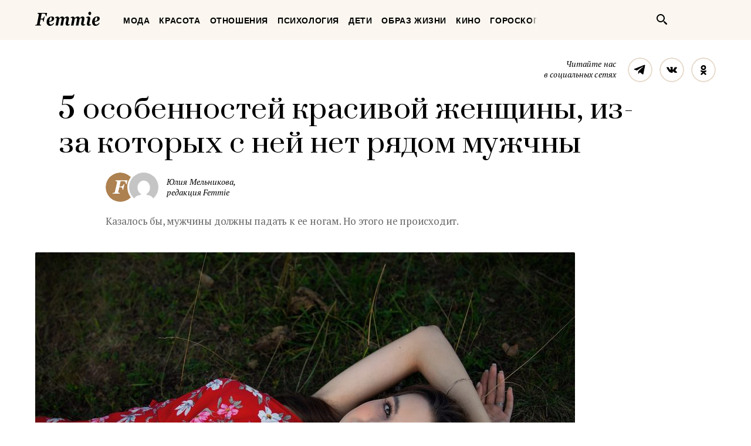

--- FILE ---
content_type: text/css
request_url: https://femmie.ru/wp-content/themes/Newspaper/css/style.css
body_size: 29443
content:
html{line-height:1.15;-ms-text-size-adjust:100%;-webkit-text-size-adjust:100%}body{margin:0}article,aside,footer,header,nav,section{display:block}h1{font-size:2em;margin:.67em 0}figcaption,figure,main{display:block}figure{margin:1em 40px}hr{box-sizing:content-box;height:0;overflow:visible}pre{font-family:monospace,monospace;font-size:1em}a{background-color:transparent;-webkit-text-decoration-skip:objects}abbr[title]{border-bottom:none;text-decoration:underline;text-decoration:underline dotted}b,strong{font-weight:inherit}b,strong{font-weight:bolder}code,kbd,samp{font-family:monospace,monospace;font-size:1em}dfn{font-style:italic}mark{background-color:#ff0;color:#000}small{font-size:80%}sub,sup{font-size:75%;line-height:0;position:relative;vertical-align:baseline}sub{bottom:-.25em}sup{top:-.5em}audio,video{display:inline-block}audio:not([controls]){display:none;height:0}img{border-style:none}svg:not(:root){overflow:hidden}button,input,optgroup,select,textarea{font-family:sans-serif;font-size:100%;line-height:1.15;margin:0}button,input{overflow:visible}button,select{text-transform:none}[type=reset],[type=submit],button,html [type=button]{-webkit-appearance:button}[type=button]::-moz-focus-inner,[type=reset]::-moz-focus-inner,[type=submit]::-moz-focus-inner,button::-moz-focus-inner{border-style:none;padding:0}[type=button]:-moz-focusring,[type=reset]:-moz-focusring,[type=submit]:-moz-focusring,button:-moz-focusring{outline:1px dotted ButtonText}fieldset{padding:.35em .75em .625em}legend{box-sizing:border-box;color:inherit;display:table;max-width:100%;padding:0;white-space:normal}progress{display:inline-block;vertical-align:baseline}textarea{overflow:auto}[type=checkbox],[type=radio]{box-sizing:border-box;padding:0}[type=number]::-webkit-inner-spin-button,[type=number]::-webkit-outer-spin-button{height:auto}[type=search]{-webkit-appearance:textfield;outline-offset:-2px}[type=search]::-webkit-search-cancel-button,[type=search]::-webkit-search-decoration{-webkit-appearance:none}::-webkit-file-upload-button{-webkit-appearance:button;font:inherit}details,menu{display:block}summary{display:list-item}canvas{display:inline-block}template{display:none}[hidden]{display:none}.mfp-bg{top:0;left:0;width:100%;height:100%;z-index:1042;overflow:hidden;position:fixed;background:#0b0b0b;opacity:.8}.mfp-wrap{top:0;left:0;width:100%;height:100%;z-index:1043;position:fixed;outline:0!important;-webkit-backface-visibility:hidden}.mfp-container{text-align:center;position:absolute;width:100%;height:100%;left:0;top:0;padding:0 8px;box-sizing:border-box}.mfp-container:before{content:'';display:inline-block;height:100%;vertical-align:middle}.mfp-align-top .mfp-container:before{display:none}.mfp-content{position:relative;display:inline-block;vertical-align:middle;margin:0 auto;text-align:left;z-index:1045}.mfp-ajax-holder .mfp-content,.mfp-inline-holder .mfp-content{width:100%;cursor:auto}.mfp-ajax-cur{cursor:progress}.mfp-zoom-out-cur,.mfp-zoom-out-cur .mfp-image-holder .mfp-close{cursor:zoom-out}.mfp-zoom{cursor:pointer;cursor:zoom-in}.mfp-auto-cursor .mfp-content{cursor:auto}.mfp-arrow,.mfp-close,.mfp-counter,.mfp-preloader{-webkit-user-select:none;-moz-user-select:none;-ms-user-select:none;user-select:none}.mfp-loading.mfp-figure{display:none}.mfp-hide{display:none!important}.mfp-preloader{color:#CCC;position:absolute;top:50%;width:auto;text-align:center;margin-top:-.8em;left:8px;right:8px;z-index:1044}.mfp-preloader a{color:#CCC}.mfp-preloader a:hover{color:#FFF}.mfp-s-ready .mfp-preloader{display:none}.mfp-s-error .mfp-content{display:none}button.mfp-arrow,button.mfp-close{overflow:visible;cursor:pointer;background:0 0;border:0;-webkit-appearance:none;display:block;outline:0;padding:0;z-index:1046;box-shadow:none;-ms-touch-action:manipulation;touch-action:manipulation}button::-moz-focus-inner{padding:0;border:0}.mfp-close{width:44px;height:44px;line-height:44px;position:absolute;right:0;top:0;text-decoration:none;text-align:center;opacity:.65;padding:0 0 18px 10px;color:#FFF;font-style:normal;font-size:28px;font-family:Arial,Baskerville,monospace}.mfp-close:focus,.mfp-close:hover{opacity:1}.mfp-close:active{top:1px}.mfp-close-btn-in .mfp-close{color:#333}.mfp-iframe-holder .mfp-close,.mfp-image-holder .mfp-close{color:#FFF;right:-6px;text-align:right;padding-right:6px;width:100%}.mfp-counter{position:absolute;top:0;right:0;color:#CCC;font-size:12px;line-height:18px;white-space:nowrap}.mfp-arrow{position:absolute;opacity:.65;margin:0;top:50%;margin-top:-55px;padding:0;width:90px;height:110px;-webkit-tap-highlight-color:transparent}.mfp-arrow:active{margin-top:-54px}.mfp-arrow:focus,.mfp-arrow:hover{opacity:1}.mfp-arrow:after,.mfp-arrow:before{content:'';display:block;width:0;height:0;position:absolute;left:0;top:0;margin-top:35px;margin-left:35px;border:medium inset transparent}.mfp-arrow:after{border-top-width:13px;border-bottom-width:13px;top:8px}.mfp-arrow:before{border-top-width:21px;border-bottom-width:21px;opacity:.7}.mfp-arrow-left{left:0}.mfp-arrow-left:after{border-right:17px solid #FFF;margin-left:31px}.mfp-arrow-left:before{margin-left:25px;border-right:27px solid #3F3F3F}.mfp-arrow-right{right:0}.mfp-arrow-right:after{border-left:17px solid #FFF;margin-left:39px}.mfp-arrow-right:before{border-left:27px solid #3F3F3F}.mfp-iframe-holder{padding-top:40px;padding-bottom:40px}.mfp-iframe-holder .mfp-content{line-height:0;width:100%;max-width:900px}.mfp-iframe-holder .mfp-close{top:-40px}.mfp-iframe-scaler{width:100%;height:0;overflow:hidden;padding-top:56.25%}.mfp-iframe-scaler iframe{position:absolute;display:block;top:0;left:0;width:100%;height:100%;box-shadow:0 0 8px rgba(0,0,0,.6);background:#000}img.mfp-img{width:auto;max-width:100%;height:auto;display:block;line-height:0;box-sizing:border-box;padding:40px 0 40px;margin:0 auto}.mfp-figure{line-height:0}.mfp-figure:after{content:'';position:absolute;left:0;top:40px;bottom:40px;display:block;right:0;width:auto;height:auto;z-index:-1;box-shadow:0 0 8px rgba(0,0,0,.6);background:#444}.mfp-figure small{color:#BDBDBD;display:block;font-size:12px;line-height:14px}.mfp-figure figure{margin:0}.mfp-bottom-bar{margin-top:-36px;position:absolute;top:100%;left:0;width:100%;cursor:auto}.mfp-title{text-align:left;line-height:18px;color:#F3F3F3;word-wrap:break-word;padding-right:36px}.mfp-image-holder .mfp-content{max-width:100%}.mfp-gallery .mfp-image-holder .mfp-figure{cursor:pointer}@media screen and (max-width:800px) and (orientation:landscape),screen and (max-height:300px){.mfp-img-mobile .mfp-image-holder{padding-left:0;padding-right:0}.mfp-img-mobile img.mfp-img{padding:0}.mfp-img-mobile .mfp-figure:after{top:0;bottom:0}.mfp-img-mobile .mfp-figure small{display:inline;margin-left:5px}.mfp-img-mobile .mfp-bottom-bar{background:#000000;background:rgba(0,0,0,.6);bottom:0;margin:0;top:auto;padding:3px 5px;position:fixed;box-sizing:border-box}.mfp-img-mobile .mfp-bottom-bar:empty{padding:0}.mfp-img-mobile .mfp-counter{right:5px;top:3px}.mfp-img-mobile .mfp-close{top:0;right:0;width:35px;height:35px;line-height:35px;background:#000000;background:rgba(0,0,0,.6);position:fixed;text-align:center;padding:0}}@media all and (max-width:900px){.mfp-arrow{-ms-transform:scale(.75);transform:scale(.75)}.mfp-arrow-left{-ms-transform-origin:0;transform-origin:0}.mfp-arrow-right{-ms-transform-origin:100%;transform-origin:100%}.mfp-container{padding-left:6px;padding-right:6px}}*{box-sizing:border-box}:before{box-sizing:border-box}:after{box-sizing:border-box}.visuallyhidden{border:0;clip:rect(0 0 0 0);height:1px;margin:-1px;overflow:hidden;padding:0;position:absolute;width:1px}.visuallyhidden.focusable:active,.visuallyhidden.focusable:focus{clip:auto;height:auto;margin:0;overflow:visible;position:static;width:auto}html{height:100%}body{height:100%;margin:0;min-width:320px;background-color:#FFF;font-family:"PT Serif",serif}.browserupgrade{background-color:#CCC;color:#000;padding:4px 10px}.logo{display:block;width:100%;height:0;padding-bottom:22%;background-image:url([data-uri]);background-size:100% auto;background-repeat:no-repeat;background-position:center center;text-indent:100%;white-space:nowrap;overflow:hidden;box-sizing:content-box;border:10px solid transparent;margin:-10px;transition:opacity 0.1s ease}.logo:hover{opacity:.7}.logo--inverted{background-image:url([data-uri])}.breadcrumbs{display:-ms-flexbox;display:flex;margin:-4px -13px;font-family:"Futura PT",sans-serif;font-weight:600;font-size:17px;line-height:20px;letter-spacing:1px;text-transform:uppercase}.breadcrumbs__item{position:relative;margin:4px 7px}.breadcrumbs__item:before{content:"·";position:absolute;left:-9px;top:11px}.breadcrumbs__item:first-child:before{display:none}.breadcrumbs__link{position:relative;display:block;padding:11px 6px;color:inherit;text-decoration:none;transition:color 0.1s ease}.breadcrumbs__link:hover{color:#AD8150}@media (min-width:620px){.breadcrumbs{font-size:14px;line-height:18px;letter-spacing:.6px}}.net{position:relative;display:block;width:42px;height:42px;border-radius:50%;text-indent:100%;white-space:nowrap;overflow:hidden}.net:after,.net:before{content:"";position:absolute;left:0;top:0;display:block;width:100%;height:100%;background-size:100% auto;background-repeat:no-repeat;background-position:center center;transition:opacity 0.1s ease}.net:before{opacity:1}.net:after{opacity:0}.net:hover:before{opacity:0}.net:hover:after{opacity:1}.net--telegram:before{background-image:url([data-uri])}.net--facebook:before{background-image:url([data-uri])}.net--vk:before{background-image:url([data-uri])}.net--odnoklassniki:before{background-image:url([data-uri])}.net--telegram:after{background-image:url([data-uri])}.net--facebook:after{background-image:url([data-uri])}.net--vk:after{background-image:url([data-uri])}.net--odnoklassniki:after{background-image:url([data-uri])}.net--fancy{background-size:100% auto;background-repeat:no-repeat;background-position:center center}.net--fancy:before{display:none}.net--fancy:after{display:none}.net--fancy.net--telegram{background-image:url([data-uri])}.net--fancy.net--facebook{background-image:url([data-uri])}.net--fancy.net--vk{background-image:url([data-uri])}.net--fancy.net--odnoklassniki{background-image:url([data-uri])}.net--neutral{background-size:100% auto;background-repeat:no-repeat;background-position:center center}.net--neutral:before{display:none}.net--neutral:after{display:none}.net--neutral.net--telegram{background-image:url([data-uri])}.net--neutral.net--facebook{background-image:url([data-uri])}.net--neutral.net--vk{background-image:url([data-uri])}.net--neutral.net--odnoklassniki{background-image:url([data-uri])}.net--inverted{background-size:100% auto;background-repeat:no-repeat;background-position:center center}.net--inverted:before{display:none}.net--inverted.net--telegram{background-image:url([data-uri])}.net--inverted.net--facebook{background-image:url([data-uri])}.net--inverted.net--vk{background-image:url([data-uri])}.net--inverted.net--odnoklassniki{background-image:url([data-uri])}.media{display:-ms-flexbox;display:flex;-ms-flex-align:start;align-items:flex-start}.media__heading{width:130px;margin-top:2px;margin-bottom:0;margin-right:20px;font-weight:inherit;font-style:italic;font-size:14px;line-height:18px;letter-spacing:.1px;text-align:right}.media__list{display:-ms-flexbox;display:flex;-ms-flex-align:start;align-items:flex-start;margin:-6px}.media__item{margin:6px}.media--sparse .media__list{margin:-10px}.media--sparse .media__item{margin:10px}.media--aside{display:block}.media--aside .media__intro{font-family:"Futura PT",sans-serif;font-weight:600;font-size:24px;line-height:28px;text-align:center;color:#FFF}.media--aside .media__heading{display:block;width:auto;margin:10px 0 0;font-weight:inherit;font-style:italic;font-size:17px;line-height:22px;text-align:center;color:#A3A3A3}.media--aside .media__list{display:-ms-flexbox;display:flex;-ms-flex-align:start;align-items:flex-start;-ms-flex-pack:center;justify-content:center;margin:15px -15px -15px}.media--aside .media__item{margin:15px}.avatar{display:inline-block;vertical-align:top;border-radius:50%}.avatar__image{display:inline-block;vertical-align:top;border-radius:50%;background-color:#FBF7F0}.avatar--interactive{position:relative;cursor:pointer}.avatar--interactive:after{content:"";position:absolute;left:0;top:0;right:0;bottom:0;display:block;border-radius:50%;transition:background-color 0.1s ease}.avatar--interactive:hover:after{background-color:#ffffff;background-color:rgba(255,255,255,.16)}.avatar--editable{position:relative;cursor:pointer}.avatar--editable:after{content:"";position:absolute;left:0;top:0;right:0;bottom:0;display:block;border-radius:50%;opacity:0;background-color:#000000;background-color:rgba(0,0,0,.2);background-image:url([data-uri]);background-size:20px 16px;background-repeat:no-repeat;background-position:center center;transition:opacity 0.1s ease}.avatar--editable:hover:after{opacity:1}.title{font-family:"Prata",serif;font-weight:inherit;font-size:24px;line-height:32px;letter-spacing:.2px}@media (min-width:960px){.title{font-size:28px;line-height:36px;letter-spacing:0}}.title--higher-importance{font-size:32px;line-height:42px;letter-spacing:.2px}@media (min-width:620px){.title--higher-importance{font-size:48px;line-height:58px;letter-spacing:.5px}}.label{display:inline-block;vertical-align:top;padding:2px 7px;background-color:#AD8150;border-radius:2px;font-family:"Futura PT",sans-serif;font-weight:600;font-size:12px;line-height:16px;color:#FFF;letter-spacing:1px;text-transform:uppercase;text-decoration:none}.label--branded{width:70px;padding:3px 10px 6px}.persona{display:-ms-flexbox;display:flex;-ms-flex-align:start;align-items:flex-start}.persona__body{-ms-flex-item-align:center;-ms-grid-row-align:center;align-self:center}.persona__title{margin-top:0;margin-bottom:0;display:block;font-family:"Futura PT",sans-serif;font-weight:500;font-size:20px;line-height:22px}.persona__link{display:inline;vertical-align:baseline;margin:-7px -4px;padding:7px 4px;color:inherit;text-decoration:none;transition:color 0.1s ease}.persona__link:hover{color:#AD8150}.persona__note{margin-top:10px;font-style:italic;font-size:14px;line-height:20px;letter-spacing:.1px;color:#666}.persona__preview{-ms-flex-order:-1;order:-1;margin-top:2px;margin-bottom:2px;margin-right:20px}.link{-webkit-appearance:none;-moz-appearance:none;appearance:none;display:inline;vertical-align:baseline;margin:-4px -2px;padding:4px 2px;border:none;background-color:transparent;font-family:inherit;font-style:inherit;font-size:inherit;line-height:inherit;color:#AD8150;text-decoration:none;cursor:pointer;transition:color 0.1s ease}.link:hover{text-decoration:underline}.link--danger{color:#F52C72}.link--text-alike{color:inherit;text-decoration:none}.link--text-alike:hover{color:#AD8150;text-decoration:none}.link--fake,.link--fake:hover{color:inherit;text-decoration:none}.link--social{color:#1E96C8}.link--next{position:relative;display:inline-block;vertical-align:top;margin-right:1.375em}.link--next:after{content:" →";position:absolute;left:100%;top:4px;font-family:Arial,sans-serif;font-size:inherit;line-height:inherit;margin-left:.4em}.authors{border:2px solid #F5ECDE;padding:29px 38px 38px;border-radius:2px}.authors__heading{margin-top:0;margin-bottom:0}.authors__branding{display:block;width:80px;margin-left:auto;margin-right:auto}.authors__note{margin-top:6px;display:block;text-align:center}.authors__list{margin-top:28px}.authors__item{margin-top:22px}.authors__item:first-child{margin-top:0}.ad__heading{display:block;font-weight:inherit!important;font-style:italic;font-size:17px;line-height:22px;color:#B2B2B2;text-align:center}.ad__body{margin-top:5px;background-color:#FBF7F0}@media (min-width:920px){.ad__heading{font-size:14px;line-height:20px}.ad__body{margin-top:6px}}.poster{border-top:1px solid #EBEBEB;border-bottom:1px solid #EBEBEB;padding-top:6px;padding-bottom:30px}.advertising--single-full-width{margin-left:-20px;margin-right:-20px}.advertising--single-full-width .advertising__widget{width:320px;margin-left:auto;margin-right:auto}@media (min-width:620px){.advertising--single-full-width{margin-left:0;margin-right:0}.advertising--single-full-width .advertising__widget{width:100%}}.advertising--pair{margin-left:-20px;margin-right:-20px}.advertising--pair .advertising__widget{display:none;width:320px;margin-left:auto;margin-right:auto}.advertising--pair .advertising__widget:first-child{display:block}@media (min-width:1200px){.advertising--pair{margin-left:0;margin-right:0;display:-ms-flexbox;display:flex;-ms-flex-align:start;align-items:flex-start;-ms-flex-pack:center;justify-content:center}.advertising--pair .advertising__widget{display:block;margin-left:20px;margin-right:20px}.advertising--pair .advertising__widget:first-child{margin-left:0}.advertising--pair .advertising__widget:last-child{margin-right:0}}.article__sub-head{padding-top:18px;padding-bottom:9px}.article__subscribe{display:none}.article__head{padding-bottom:30px}.article__heading{margin-top:0;margin-bottom:0}.article__summary{margin-top:17px}.article__team{margin-left:-3px;display:-ms-flexbox;display:flex;-ms-flex-align:start;align-items:flex-start}.article__contributor{position:relative;margin-left:-16px;background-color:#FFF;padding:3px;border-radius:50%}.article__contributor:first-child{margin-left:0}.article__roles{margin-left:11px;padding-top:3px;padding-bottom:3px;-ms-flex-item-align:center;-ms-grid-row-align:center;align-self:center;font-style:italic;font-size:17px;line-height:22px;letter-spacing:.1px}.article__info{margin-top:17px;display:-ms-flexbox;display:flex;-ms-flex-align:start;align-items:flex-start;-ms-flex-wrap:wrap;flex-wrap:wrap;font-style:italic;font-size:17px;line-height:22px;letter-spacing:.1px;color:#B2B2B2}.article__stat{display:inline-block;vertical-align:baseline;margin-right:21px;position:relative}.article__stat:last-child{margin-right:0}.article__stat:after{content:"·";position:absolute;left:100%;top:0;margin-left:9px}.article__stat:last-child:after{display:none}.article__headline{margin-top:30px;margin-bottom:0;font-size:20px;line-height:28px;letter-spacing:-.2px;color:#666}.article__preview{margin-top:0;margin-bottom:0;margin-left:-20px;margin-right:-20px}.article__featured-image{vertical-align:top;width:100%;height:auto;background-color:#FBF7F0}.article__featured-pic-credits{padding-top:10px;padding-bottom:14px;margin-left:20px;margin-right:20px;border-bottom:1px solid #E8E8E8;font-family:"Futura PT",sans-serif;font-weight:500;font-size:20px;line-height:26px;color:#B2B2B2;text-align:left}.article__header-social{margin-top:20px}.article__body{padding-top:22px;padding-bottom:29px}.article__side-social{display:none}.article__addition{display:none}.article__footer-social{border-top:1px solid #E8E8E8;border-bottom:1px solid #E8E8E8;padding-top:20px;padding-bottom:20px}@media (min-width:620px){.article__sub-head{padding-top:30px;padding-bottom:20px}.article__head{padding-bottom:47px}.article__summary{position:relative}.article__info{position:absolute;right:0;top:6px;margin-top:0}.article__headline{margin-top:17px}.article__preview{margin-left:-84px;margin-right:-84px;text-align:center}.article__featured-image{width:100vw;max-width:100%}.article__featured-pic-credits{margin-left:84px;margin-right:84px}.article__header-social{margin-top:30px}.article__body{padding-top:30px;padding-bottom:40px}}@media (min-width:920px){.article__sub-head{padding-top:30px;padding-bottom:18px;display:-ms-flexbox;display:flex;-ms-flex-align:start;align-items:flex-start}.article__subscribe{display:block;margin-left:auto}.article__subscribe.media{display:-ms-flexbox;display:flex}.article__head{width:640px;margin-right:auto;padding-bottom:40px}.article__heading{margin-right:-120px}.article__roles{font-size:14px;line-height:18px}.article__info{top:11px;font-size:14px;line-height:17px}.article__headline{margin-top:17px;font-size:17px;line-height:26px}.article__preview{width:640px;margin-left:0;margin-right:auto}.article__featured-image{width:100%;max-width:none}.article__featured-pic-credits{margin-left:0;margin-right:0;padding-top:10px;padding-bottom:10px;font-size:14px;line-height:20px}.article__header-social{width:640px}.article__body{display:-ms-flexbox;display:flex;-ms-flex-align:start;align-items:flex-start;padding-top:31px;padding-bottom:40px}.article__content{width:520px;-ms-flex-negative:0;flex-shrink:0;padding-top:0}.article__addition{display:block;width:320px;-ms-flex-negative:0;flex-shrink:0;margin-left:40px;margin-top:10px}.article__footer-social{width:640px}}@media (min-width:1200px){.article__navigation{margin-left:30px}.article__head{width:920px}.article__heading{margin-left:40px;margin-right:-120px}.article__summary{margin-left:120px}.article__headline{margin-left:120px}.article__preview{width:920px}.article__header-social{width:920px}.article__body{display:-ms-flexbox;display:flex;-ms-flex-align:start;align-items:flex-start}.article__side-social{display:block;width:80px;margin-right:40px;margin-top:10px}.article__content{width:680px}.article__footer-social{width:920px;padding-top:22px;padding-bottom:22px}}.article--columnist{padding-top:90px}.article--columnist .article__sub-head{display:none}.article--columnist .article__subscribe{position:relative;z-index:10}.article--columnist .article__head{position:relative;padding-top:198px;padding-bottom:40px}.article--columnist .article__head:before{content:"";position:absolute;z-index:-1;top:0;bottom:0;left:-500px;right:-500px;display:block;background-color:#FBF7F0}.article--columnist .article__heading{text-align:center}.article--columnist .article__summary{position:static;margin-top:0}.article--columnist .article__team{position:absolute;left:0;right:0;top:-66px}.article--columnist .article__column-author{margin-left:auto;margin-right:auto}.article--columnist .article__info{position:absolute;left:0;right:0;top:149px;display:-ms-flexbox;display:flex;text-align:center;-ms-flex-pack:center;justify-content:center}.article--columnist .article__headline{margin-top:20px;text-align:center}@media (min-width:620px) and (max-width:919px){.article--columnist{padding-top:98px}.article--columnist .article__head{padding-top:210px}.article--columnist .article__team{top:-74px}.article--columnist .article__info{top:178px}.article--columnist .article__stat{margin-right:29px}.article--columnist .article__stat:last-child{margin-right:0}.article--columnist .article__stat:after{margin-left:12px}}@media (min-width:920px) and (max-width:1199px){.article--columnist{padding-top:0}.article--columnist .article__sub-head{display:-ms-flexbox;display:flex;padding-bottom:26px}.article--columnist .article__navigation{display:none}.article--columnist .article__head{width:auto;padding-top:138px;padding-bottom:217px}.article--columnist .article__heading{margin-right:0}.article--columnist .article__team{top:-74px}.article--columnist .columnist__note{margin-top:2px!important}.article--columnist .article__info{top:35px;right:0;left:auto}.article--columnist .article__stat{margin-right:24px}.article--columnist .article__stat:last-child{margin-right:0}.article--columnist .article__stat:after{margin-left:10px}.article--columnist .article__headline{margin-left:auto;margin-right:auto;width:680px;font-size:16px;line-height:24px}.article--columnist .article__preview{margin-top:-176px}}@media (min-width:1200px){.article--columnist{padding-top:0}.article--columnist .article__sub-head{display:-ms-flexbox;display:flex;padding-bottom:26px}.article--columnist .article__navigation{display:none}.article--columnist .article__head{width:auto;margin-left:-40px;padding-top:138px;padding-bottom:217px}.article--columnist .article__head:before{left:0;right:0}.article--columnist .article__heading{width:1000px;margin-left:auto;margin-right:auto}.article--columnist .article__team{top:-74px}.article--columnist .columnist__note{margin-top:2px!important}.article--columnist .article__info{top:35px;right:31px;left:auto}.article--columnist .article__stat{margin-right:24px}.article--columnist .article__stat:last-child{margin-right:0}.article--columnist .article__stat:after{margin-left:10px}.article--columnist .article__headline{width:800px;margin-left:auto;margin-right:auto;font-size:16px;line-height:24px}.article--columnist .article__preview{width:920px;margin-top:-176px}}.article--has-enlarged-columnist .article__head{padding-top:183px}.article--has-enlarged-columnist .article__team{top:-81px}@media (min-width:620px) and (max-width:919px){.article--has-enlarged-columnist .article__head{padding-top:196px}.article--has-enlarged-columnist .article__team{top:-81px}}@media (min-width:920px) and (max-width:1199px){.article--has-enlarged-columnist .article__head{padding-top:179px}.article--has-enlarged-columnist .article__team{top:-81px}}@media (min-width:1200px){.article--has-enlarged-columnist .article__head{padding-top:179px}.article--has-enlarged-columnist .article__team{top:-81px}}.container{max-width:420px;margin-left:auto;margin-right:auto;border-left:20px solid transparent;border-right:20px solid transparent}@media (min-width:620px){.container{max-width:none;border-left:none;border-right:none}}@media (min-width:620px) and (max-width:919px){.container{width:600px}}@media (min-width:920px) and (max-width:1199px){.container{width:880px}}@media (min-width:1200px){.container{width:1160px}}.show{display:none}.show--phone{display:inline}@media (min-width:620px){.show--phone{display:none}}@media (min-width:620px) and (max-width:919px){.show--small-tablet{display:inline}}@media (min-width:920px) and (max-width:1199px){.show--large-tablet{display:inline}}@media (min-width:1200px){.show--laptop{display:inline}}.hide--phone{display:none}@media (min-width:620px){.hide--phone{display:inline}}@media (min-width:620px) and (max-width:919px){.hide--small-tablet{display:none}}@media (min-width:920px) and (max-width:1199px){.hide--large-tablet{display:none}}@media (min-width:1200px){.hide--laptop{display:none}}.page{display:-ms-flexbox;display:flex;-ms-flex-direction:column;flex-direction:column;min-height:100%;padding-top:68px}.page__head{position:fixed;z-index:500;left:0;right:0;top:0;height:68px;box-shadow:0 2px 0 #FFF}.page__body{-ms-flex-positive:1;flex-grow:1;display:-ms-flexbox;display:flex;-ms-flex-direction:column;flex-direction:column}.page__foot{margin-top:auto}@media (min-width:620px) and (max-width:919px){.page{padding-top:78px}.page__head{height:78px}.page__navigation{position:fixed;z-index:750;left:50%;top:15px;margin-left:-160px;width:390px}@media (min-width:720px) and (max-width:619px){.page__navigation{margin-left:-190px;width:450px}}}@media (min-width:920px){.page{padding-top:68px}.page__head{position:absolute;height:68px;box-shadow:none}.page__navigation{position:absolute;z-index:750;left:50%;top:10px;margin-left:-300px;width:480px}@media (min-width:980px) and (max-width:1199px){.page__navigation{margin-left:-343px;width:564px}}}@media (min-width:1200px){.page__navigation{margin-left:-430px;width:720px}}.featured-teaser{position:relative;display:inline-block;vertical-align:top;background-color:#000}.featured-teaser__title{position:absolute;z-index:100;left:20px;right:20px;bottom:20px;padding:20px;background-color:#151515;background-color:rgba(21,21,21,.6);font-family:"Prata",serif;font-size:20px;line-height:26px;color:#FFF;text-align:center}.featured-teaser__preview{vertical-align:top;border-radius:2px;background-image:#FBF7F0;transition:opacity 0.1s ease}.featured-teaser:hover .featured-teaser__preview{opacity:.8}.sidebar__widget{margin-top:20px}.sidebar__widget--ads{margin-top:10px}.sidebar__widget:first-child{margin-top:0}.wysiwyg{color:#191919}.wysiwyg a{border-bottom:1px solid transparent;color:#AD8150;text-decoration:none;transition:border-bottom-color 0.1s ease}.wysiwyg a:hover{border-bottom-color:currentColor}.wysiwyg b,.wysiwyg strong{color:#000}.wysiwyg p{margin-top:20px;margin-bottom:20px;font-size:18px;line-height:27px;letter-spacing:-.2px}@media (min-width:620px) and (max-width:919px){.wysiwyg p{font-size:18px;line-height:27px}}@media (min-width:920px){.wysiwyg p{font-size:20px;line-height:32px}}.wysiwyg p:first-child{margin-top:0}.wysiwyg p:last-child{margin-bottom:0}.wysiwyg ol,.wysiwyg ul{margin-top:20px;margin-bottom:20px;padding-left:26px;list-style:none;font-size:24px;line-height:36px;letter-spacing:-.2px}.wysiwyg li{margin-top:20px;position:relative}.wysiwyg li:first-child{margin-top:0}.wysiwyg li:before{position:absolute;right:100%;top:0}.wysiwyg ul li:before{margin-right:20px;margin-top:15px;width:6px;height:6px;background-color:#000;border-radius:50%}.wysiwyg ol{counter-reset:wysiwyg-ordered-list}.wysiwyg ol li{counter-increment:wysiwyg-ordered-list}.wysiwyg ol li:before{content:counter(wysiwyg-ordered-list) ".";margin-right:10px;margin-top:5px;font-family:"Futura PT",sans-serif;font-weight:600;font-size:20px;line-height:26px;color:#000}@media (min-width:620px) and (max-width:919px){.wysiwyg ol,.wysiwyg ul{padding-left:55px;font-size:30px;line-height:44px}.wysiwyg ul li:before{margin-right:26px;margin-top:21px;width:7px;height:7px}.wysiwyg ol li:before{margin-right:16px;margin-top:10px;font-size:24px;line-height:28px}}@media (min-width:920px){.wysiwyg ol,.wysiwyg ul{padding-left:44px;font-size:20px;line-height:32px}.wysiwyg ul li:before{margin-right:20px;margin-top:14px;width:6px;height:6px}.wysiwyg ol li:before{margin-right:15px;margin-top:0;font-size:20px;line-height:32px}}.wysiwyg ol:first-child,.wysiwyg ul:first-child{margin-top:0}.wysiwyg ol:last-child,.wysiwyg ul:last-child{margin-bottom:0}.wysiwyg h2{margin-top:30px;margin-bottom:20px;font-family:"Futura PT",sans-serif;font-weight:500;font-size:38px;line-height:42px;letter-spacing:-.3px;color:#AD8150}.wysiwyg h2[data-index]{display:-ms-flexbox;display:flex;-ms-flex-align:start;align-items:flex-start}.wysiwyg h2[data-index]:before{content:attr(data-index) ".";margin-right:10px;margin-top:-1px;font-family:"Prata",serif;font-size:50px;line-height:inherit;color:#E6D9CA}@media (min-width:620px) and (max-width:919px){.wysiwyg h2{margin-top:40px;margin-bottom:20px;font-size:54px;line-height:56px}.wysiwyg h2[data-index]:before{margin-top:-2px;margin-right:20px;font-size:66px}}@media (min-width:920px){.wysiwyg h2{margin-top:40px;margin-bottom:20px;font-size:48px;line-height:54px}.wysiwyg h2[data-index]:before{margin-top:-1px;margin-right:20px;font-size:60px}}.wysiwyg h2:first-child{margin-top:0}.wysiwyg h2:last-child{margin-bottom:0}.wysiwyg h3{margin-top:30px;margin-bottom:20px;font-family:"Futura PT",sans-serif;font-weight:500;font-size:32px;line-height:36px;color:#000}@media (min-width:620px) and (max-width:919px){.wysiwyg h3{margin-top:40px;margin-bottom:20px;font-size:42px;line-height:48px}}@media (min-width:920px){.wysiwyg h3{margin-top:40px;margin-bottom:20px;font-size:32px;line-height:36px}}.wysiwyg h3:first-child{margin-top:0}.wysiwyg h3:last-child{margin-bottom:0}.wysiwyg h4{margin-top:20px;margin-bottom:20px;font-family:"Futura PT",sans-serif;font-weight:500;font-size:26px;line-height:32px;color:#000}@media (min-width:620px) and (max-width:919px){.wysiwyg h4{margin-top:20px;margin-bottom:20px;font-size:36px;line-height:44px}}@media (min-width:920px){.wysiwyg h4{margin-top:20px;margin-bottom:20px;font-size:24px;line-height:30px}}.wysiwyg h4:first-child{margin-top:0}.wysiwyg h4:last-child{margin-bottom:0}.wysiwyg .highlight{margin-top:30px;margin-bottom:30px;padding-top:30px;padding-bottom:30px;margin-left:-20px;margin-right:-20px;padding-left:20px;padding-right:20px;background-color:#FBF7F0;font-family:"Futura PT",sans-serif;font-weight:500;font-size:26px;line-height:32px;color:#000}@media (min-width:620px){.wysiwyg .highlight{margin-left:0;margin-right:0;padding-top:0;padding-bottom:0;padding-left:0;padding-right:0;background-color:transparent}}@media (min-width:620px) and (max-width:919px){.wysiwyg .highlight{font-size:36px;line-height:44px}}@media (min-width:920px){.wysiwyg .highlight{font-size:24px;line-height:30px}}@media (min-width:1200px){.wysiwyg .highlight{margin-left:-80px}}.wysiwyg .highlight:first-child{margin-top:0}.wysiwyg .highlight:last-child{margin-bottom:0}.wysiwyg blockquote{margin-top:30px;margin-bottom:30px;padding-top:20px;padding-bottom:20px;margin-left:-20px;margin-right:-20px;padding-left:20px;padding-right:20px;background-color:#FBF7F0;font-family:"Futura PT",sans-serif;font-weight:500;font-size:24px;line-height:30px;color:#000}.wysiwyg blockquote:after,.wysiwyg blockquote:before{content:"";display:block;width:20px;height:17px;margin-left:auto;margin-right:auto;background-size:20px 17px;background-repeat:no-repeat,no-repeat;background-position:center center}.wysiwyg blockquote:before{margin-bottom:20px;background-image:url([data-uri])}.wysiwyg blockquote:after{margin-top:20px;background-image:url([data-uri])}@media (min-width:620px){.wysiwyg blockquote{margin-left:0;margin-right:0;padding-top:0;padding-bottom:0;padding-left:0;padding-right:0;background-color:transparent}}@media (min-width:620px) and (max-width:919px){.wysiwyg blockquote{font-size:36px;line-height:44px}}@media (min-width:920px){.wysiwyg blockquote{font-size:24px;line-height:30px}}@media (min-width:1200px){.wysiwyg blockquote{margin-left:-80px}}.wysiwyg blockquote:first-child{margin-top:0}.wysiwyg blockquote:last-child{margin-bottom:0}@media (min-width:1200px){.collage{margin-left:-80px}}.wysiwyg .injection{margin-top:30px;margin-bottom:30px}@media (min-width:620px) and (max-width:919px){.wysiwyg .injection{margin-top:40px;margin-bottom:40px}}@media (min-width:920px){.wysiwyg .injection{margin-top:40px;margin-bottom:40px}}.image{width:100%;height:auto;vertical-align:top;background-color:#FBF7F0}.video{background-color:#000}.video__widget{vertical-align:top;border:none}.video_ratio_16x9,.video_ratio_1x1,.video_ratio_4x3{position:relative;width:100%;height:0}.video_ratio_16x9{padding-bottom:56.25%}.video_ratio_4x3{padding-bottom:75%}.video_ratio_1x1{padding-bottom:100%}.video_ratio_16x9 .video__widget,.video_ratio_1x1 .video__widget,.video_ratio_4x3 .video__widget{position:absolute;left:0;top:0;width:100%;height:100%}.figure{margin:0; padding-bottom: 15px;}.figure__outer{margin-left:-20px;margin-right:-20px}.figure__caption{margin-top:10px;}.figure__credits{font-family:"Futura PT",sans-serif;font-weight:500;font-size:20px;line-height:26px;color:#B2B2B2; border-bottom: 1px solid #E8E8E8;}.figure__description{margin-top:10px;display:block;font-style:italic;font-size:17px;line-height:22px;letter-spacing:.1px;color:#000}@media (min-width:620px) and (max-width:919px){.figure__outer{margin-left:-84px;margin-right:-84px;text-align:center}.figure__widget{display:inline-block;vertical-align:top;width:100vw;max-width:100%}}@media (min-width:920px){.figure__outer{margin-left:0;margin-right:0}.figure__credits{font-size:14px;line-height:20px}.figure__description{margin-top:8px;font-size:14px;line-height:18px}}.collage__item{margin-top:30px}@media (min-width:620px) and (max-width:919px){.collage__item{margin-top:40px}}@media (min-width:920px) and (max-width:1199px){.collage__item{margin-top:40px}}.collage__item:first-child{margin-top:0}@media (min-width:1200px){.collage{display:-ms-flexbox;display:flex}.collage__item{-ms-flex-positive:1;flex-grow:1;min-width:50%;margin-top:0}.collage__item:first-child{padding-right:20px}.collage__item:last-child{padding-left:20px}}.collage__item:only-child{padding-left:0;padding-right:0}.comments{padding-top:30px;padding-bottom:30px}.comments__heading{margin-top:0;margin-bottom:0}.comments__body{margin-top:30px;background-color:#FBF7F0}@media (min-width:640px){.comments{padding-top:60px;padding-bottom:60px}.comments__body{margin-top:40px}}@media (min-width:1200px){.comments__body{width:920px}}.preview__image{display:block;margin-left:-20px;margin-right:-20px;transition:opacity 0.1s ease}.preview__image:hover{opacity:.6}.preview__pic{width:100%;height:auto;vertical-align:top;background-color:#FBF7F0;border-radius:2px}@media (max-width:420px){.preview__pic{border-radius:0}}.preview__heading{margin-top:31px;margin-bottom:0;font-family:"Prata",serif;font-weight:inherit;font-size:24px;line-height:32px;letter-spacing:.2px;text-align:center}.preview__note{margin-top:28px;font-family:"Futura PT",sans-serif;font-weight:600;font-size:16px;line-height:20px;letter-spacing:1px;text-transform:uppercase;text-align:center}.preview__note+.preview__heading{margin-top:17px}.preview__blogger{margin-top:-28px}.preview__blogger+.preview__heading{margin-top:17px}@media (min-width:620px){.preview__image{margin-left:0;margin-right:0}}@media (min-width:920px){.preview__heading{margin-top:20px;font-size:20px;line-height:26px}.preview__note{margin-top:20px;font-size:14px;line-height:20px;letter-spacing:.6}.preview__note+.preview__heading{margin-top:16px}.preview__blogger+.preview__heading{margin-top:16px}}.related{padding-top:30px;padding-bottom:60px}.read-next+.related{padding-top:0}.related__note{font-family:"Futura PT",sans-serif;font-weight:500;font-size:24px;line-height:28px;text-align:center}.related__heading{position:relative;margin-top:0;margin-bottom:0;text-align:center}.related__heading:after{content:"";position:absolute;z-index:-1;left:0;right:0;bottom:0;display:block;height:28px;background-color:#FBF7F0}.related__list{margin-top:30px}.related__item{margin-top:50px}.related__item:first-child{margin-top:0}@media (max-width:619px){.related__item:nth-child(n+4){display:none}}@media (min-width:620px){.read-next+.related{padding-top:0;margin-top:-30px}}@media (min-width:620px) and (max-width:919px){.related{padding-top:60px;padding-bottom:100px}.related__heading{margin-top:-2px}.related__list{display:-ms-flexbox;display:flex;-ms-flex-align:start;align-items:flex-start;-ms-flex-wrap:wrap;flex-wrap:wrap;margin-top:-6px;margin-left:-10px;margin-right:-10px}.related__item{display:block;width:290px;margin-top:60px;margin-left:10px;margin-right:10px}.related__item:first-child{margin-top:60px}.related__item:nth-child(n+5){display:none}}@media (min-width:920px) and (max-width:1199px){.related{padding-top:60px;padding-bottom:60px}.related__heading{max-width:800px;margin-top:3px;margin-left:auto;margin-right:auto;padding-bottom:8px}.related__list{display:-ms-flexbox;display:flex;-ms-flex-align:start;align-items:flex-start;margin-top:40px;margin-left:-20px;margin-right:-20px}.related__item{display:block;width:190px;margin-top:0;margin-left:20px;margin-right:20px}.related__item:nth-child(n+5){display:none}}@media (min-width:1200px){.related{padding-top:60px;padding-bottom:60px}.related__heading{max-width:800px;margin-top:3px;margin-left:auto;margin-right:auto;padding-bottom:8px}.related__list{display:-ms-flexbox;display:flex;-ms-flex-align:start;align-items:flex-start;margin-top:40px;margin-left:-20px;margin-right:-20px}.related__item{display:block;width:200px;margin-top:0;margin-left:20px;margin-right:20px}}.related--striped{position:relative}.related--striped:before{content:"";position:absolute;z-index:-1;left:0;right:0;top:0;height:179px;background-color:#FBF7F0}@media (min-width:620px) and (max-width:919px){.related--striped:before{height:343px}}@media (min-width:920px){.related--striped:before{height:292px}}.related--columnist{position:relative;padding-top:30px;border-top:40px solid transparent}.related--columnist:before{content:"";position:absolute;z-index:-1;left:0;right:0;top:0;height:259px;background-color:#FBF7F0}.related--columnist .related__columnist{margin-top:-96px}@media (min-width:620px){.related--columnist{border-top:none}}@media (min-width:620px) and (max-width:919px){.related--columnist .related__columnist{margin-bottom:-30px}.related--columnist:before{height:325px}}@media (min-width:920px){.related--columnist .related__columnist{margin-bottom:-10px}.related--columnist:before{height:260px}}.partners{padding-top:35px;padding-bottom:40px;background-color:#FBF7F0}.partners__heading{margin-top:0;margin-bottom:0;font-family:"Futura PT",sans-serif;font-weight:600;font-size:24px;line-height:28px;text-align:center;text-transform:uppercase;letter-spacing:1px}.partners__list{margin-top:40px}.partners__item{margin-top:30px}.partners__item:first-child{margin-top:0}@media (max-width:619px){.partners__item:nth-child(n+4){display:none}}@media (min-width:620px) and (max-width:919px){.partners{padding-top:40px;padding-bottom:40px}.partners__list{display:-ms-flexbox;display:flex;-ms-flex-align:start;align-items:flex-start;margin-top:38px;margin-left:-10px;margin-right:-10px}.partners__item{display:block;width:186px;margin-top:0;margin-left:10px;margin-right:10px}.partners__item:nth-child(n+4){display:none}}@media (min-width:920px) and (max-width:1199px){.partners{padding-top:40px;padding-bottom:40px}.partners__heading{font-size:20px;line-height:26px}.partners__list{display:-ms-flexbox;display:flex;-ms-flex-align:start;align-items:flex-start;margin-top:40px;margin-left:-20px;margin-right:-20px}.partners__item{display:block;width:190px;margin-top:0;margin-left:20px;margin-right:20px}.partners__item:nth-child(n+5){display:none}}@media (min-width:1200px){.partners{padding-top:40px;padding-bottom:40px}.partners__heading{font-size:20px;line-height:26px}.partners__list{display:-ms-flexbox;display:flex;-ms-flex-align:start;align-items:flex-start;margin-top:40px;margin-left:-20px;margin-right:-20px}.partners__item{display:block;width:200px;margin-top:0;margin-left:20px;margin-right:20px}.partners__item:nth-child(n+6){display:none}}.thumb__image{display:block;transition:opacity 0.1s ease}.thumb__image:hover{opacity:.6}.thumb__pic{width:100%;height:auto;vertical-align:top;background-color:#FBF7F0;border-radius:2px}.thumb__heading{margin-top:19px;margin-bottom:0;font-family:"Futura PT",sans-serif;font-weight:500;font-size:24px;line-height:28px}@media (min-width:620px) and (max-width:919px){.thumb__heading{margin-top:21px}}@media (min-width:920px) and (max-width:1199px){.thumb__heading{margin-top:21px;font-size:20px;line-height:26px}}@media (min-width:1200px){.thumb__heading{margin-top:16px;font-size:20px;line-height:26px}}.subscription--skin-footer .subscription__content{padding-top:40px;background-image:url([data-uri]);background-size:20px 13px;background-repeat:no-repeat;background-position:center top}.subscription--skin-footer .subscription__heading{margin-top:0;margin-bottom:0;text-align:center}.subscription--skin-footer .subscription__note{margin-top:20px;font-style:italic;font-size:17px;line-height:22px;letter-spacing:.1px;color:#646260;text-align:center}.subscription--skin-footer .subscription__form{position:relative;margin-top:30px;text-align:center}.subscription--skin-footer .subscription__field{width:100%;height:54px;padding:12px 17px 14px;border:3px solid #EFE3D2;background-color:#FFF;background-clip:padding-box;border-radius:2px;font-family:"Futura PT",sans-serif;font-weight:400;font-size:20px;line-height:22px;color:#000;outline:0;transition:border-color 0.1s ease}.subscription--skin-footer .subscription__field::-webkit-input-placeholder{color:#666;text-align:center}.subscription--skin-footer .subscription__field::-moz-placeholder{color:#666;text-align:center;opacity:1}.subscription--skin-footer .subscription__field:-ms-input-placeholder{color:#666;text-align:center}.subscription--skin-footer .subscription__field:hover{border-color:#E6D9CA}.subscription--skin-footer .subscription__field:focus{border-color:#E6D9CA;box-shadow:0 0 4px 0 rgba(173,129,80,.2);transition:none}.subscription--skin-footer .subscription__submit{margin-top:7px;display:inline-block;vertical-align:top;border:none;padding:13px 14px 15px;background-color:transparent;font-family:"Futura PT",sans-serif;font-weight:600;font-size:20px;line-height:26px;text-transform:uppercase;cursor:pointer;letter-spacing:1px;transition:color 0.1s ease}.subscription--skin-footer .subscription__submit:hover{color:#B48C5F}.subscription--skin-footer .subscription__submit:active{color:#B48C5F;transition:none}.subscription--skin-footer .subscription__agreement{margin-top:5px;font-size:11px;line-height:14px;color:#AFACA7;text-align:center}@media (min-width:620px){.subscription--skin-footer .subscription__content{background-position:center 10px}.subscription--skin-footer .subscription__heading{width:500px;margin-left:auto;margin-right:auto}.subscription--skin-footer .subscription__note{margin-top:10px}.subscription--skin-footer .subscription__form{width:500px;margin-left:auto;margin-right:auto}.subscription--skin-footer .subscription__field{height:64px;padding:17px 190px 19px 17px}.subscription--skin-footer .subscription__field::-webkit-input-placeholder{text-align:left}.subscription--skin-footer .subscription__field::-moz-placeholder{text-align:left}.subscription--skin-footer .subscription__field:-ms-input-placeholder{text-align:left}.subscription--skin-footer .subscription__submit{position:absolute;right:0;top:0;margin-top:0;padding:21px 20px 23px;font-size:17px;line-height:20px}.subscription--skin-footer .subscription__submit:before{content:"";position:absolute;left:0;top:50%;margin-top:-12px;display:block;width:2px;height:24px;background-color:#E6D9CA}.subscription--skin-footer .subscription__agreement{width:500px;margin-top:10px;margin-left:auto;margin-right:auto}}@media (min-width:920px){.subscription--skin-footer .subscription__content{padding-top:40px;background-position:center 10px}.subscription--skin-footer .subscription__heading{width:auto}.subscription--skin-footer .subscription__note{font-size:15px;line-height:20px}.subscription--skin-footer .subscription__form{margin-top:19px;margin-left:auto;margin-right:auto;width:450px}.subscription--skin-footer .subscription__field{padding-top:13px;padding-bottom:15px;padding-right:162px;height:54px;font-size:15px;line-height:20px}.subscription--skin-footer .subscription__submit{padding:17px 20px;font-size:14px;line-height:20px;letter-spacing:.6px}}@media (min-width:1200px){.subscription--skin-footer .subscription__note{font-size:14px;line-height:18px}.subscription--skin-footer .subscription__form{margin-top:30px;margin-left:auto;margin-right:auto;width:450px}.subscription--skin-footer .subscription__field{padding-top:14px;padding-bottom:16px;font-size:16px;line-height:18px}.subscription--skin-footer .subscription__submit{padding:17px 20px;font-size:14px;line-height:20px;letter-spacing:.6px}}.subscription--skin-modal{position:relative;height:calc(100vh - 8px);max-height:560px;min-height:480px;display:-ms-flexbox;display:flex;-ms-flex-align:center;align-items:center;padding-left:16px;padding-right:16px;padding-bottom:91px}@media (min-width:420px) and (max-width:619px){.subscription--skin-modal{height:calc(100vh - 40px);max-height:592px;min-height:512px}}.subscription--skin-modal .subscription__content{padding-top:102px;background-image:url([data-uri]);background-size:20px 13px;background-repeat:no-repeat;background-position:center 63px}.subscription--skin-modal .subscription__heading{margin-top:0;margin-bottom:0;text-align:center;font-family:"Futura PT",sans-serif!important;font-weight:500!important;font-size:38px!important;line-height:42px!important;letter-spacing:-.3px!important}.subscription--skin-modal .subscription__note{margin-top:20px;font-style:italic;font-size:17px;line-height:22px;letter-spacing:.2px;color:#666;text-align:center}.subscription--skin-modal .subscription__form{position:relative;margin-top:30px;text-align:center}.subscription--skin-modal .subscription__field{width:100%;height:54px;padding:12px 17px 14px;border:3px solid #EFE3D2;background-color:#FFF;background-clip:padding-box;border-radius:2px;font-family:"Futura PT",sans-serif;font-weight:400;font-size:20px;line-height:22px;color:#000;outline:0;transition:border-color 0.1s ease}.subscription--skin-modal .subscription__field::-webkit-input-placeholder{color:#666;text-align:center}.subscription--skin-modal .subscription__field::-moz-placeholder{color:#666;text-align:center;opacity:1}.subscription--skin-modal .subscription__field:-ms-input-placeholder{color:#666;text-align:center}.subscription--skin-modal .subscription__field:hover{border-color:#E6D9CA}.subscription--skin-modal .subscription__field:focus{border-color:#E6D9CA;box-shadow:0 0 4px 0 rgba(173,129,80,.2);transition:none}.subscription--skin-modal .subscription__submit{margin-top:7px;display:inline-block;vertical-align:top;border:none;padding:13px 14px 15px;background-color:transparent;font-family:"Futura PT",sans-serif;font-weight:600;font-size:16px;line-height:20px;text-transform:uppercase;cursor:pointer;letter-spacing:1px;transition:color 0.1s ease}.subscription--skin-modal .subscription__submit:hover{color:#B48C5F}.subscription--skin-modal .subscription__submit:active{color:#B48C5F;transition:none}.subscription--skin-modal .subscription__agreement{position:absolute;left:16px;right:16px;bottom:16px;font-size:11px;line-height:14px;color:#B2B2B2;text-align:center}@media (min-width:620px){.subscription--skin-modal{display:block;height:auto;max-height:none;min-height:0;padding-top:2px;padding-bottom:30px}.subscription--skin-modal .subscription__content{width:472px;margin-left:auto;margin-right:auto}.subscription--skin-modal .subscription__heading{padding-left:20px;padding-right:20px;font-size:54px!important;line-height:56px!important;letter-spacing:-.3px!important}.subscription--skin-modal .subscription__field{height:64px;padding:17px 190px 19px 17px}.subscription--skin-modal .subscription__field::-webkit-input-placeholder{text-align:left}.subscription--skin-modal .subscription__field::-moz-placeholder{text-align:left}.subscription--skin-modal .subscription__field:-ms-input-placeholder{text-align:left}.subscription--skin-modal .subscription__submit{position:absolute;right:0;top:0;margin-top:0;padding:21px 24px 23px;font-size:16px;line-height:20px}.subscription--skin-modal .subscription__submit:before{content:"";position:absolute;left:0;top:50%;margin-top:-12px;display:block;width:2px;height:24px;background-color:#E6D9CA}.subscription--skin-modal .subscription__agreement{position:static;width:472px;margin-top:60px;margin-left:auto;margin-right:auto;letter-spacing:.1px}}@media (min-width:920px){.subscription--skin-modal{height:490px;padding-left:310px;padding-right:0;background-image:url(../images/subscription--skin-modal.jpg),linear-gradient(#1B4250,#1B4250);background-size:310px 490px;background-repeat:no-repeat;background-position:left center}@media (-webkit-min-device-pixel-ratio:2), (min-resolution:2dppx){.subscription--skin-modal{background-image:url(../images/subscription--skin-modal@2x.jpg),linear-gradient(#1B4250,#1B4250)}}.subscription--skin-modal .subscription__content{width:410px}.subscription--skin-modal .subscription__heading{font-size:48px!important;line-height:54px!important;letter-spacing:-.3px!important}.subscription--skin-modal .subscription__note{font-size:14px;line-height:18px;letter-spacing:.1px}.subscription--skin-modal .subscription__field{padding-top:13px;padding-bottom:15px;padding-right:162px;height:54px;font-size:17px;line-height:18px}.subscription--skin-modal .subscription__submit{padding:17px 20px;font-size:14px;line-height:20px;letter-spacing:.6px}.subscription--skin-modal .subscription__agreement{margin-top:80px;width:410px}}.subscription--skin-sticker{padding:35px 15px 20px;background-color:#FBF7F0}.subscription--skin-sticker .subscription__content{padding-top:29px;background-image:url([data-uri]);background-size:20px 13px;background-repeat:no-repeat;background-position:center 0}.subscription--skin-sticker .subscription__heading{margin-top:0;margin-bottom:0;padding-left:20px;padding-right:20px;text-align:center;font-family:"Futura PT",sans-serif!important;font-weight:500!important;font-size:32px!important;line-height:36px!important;letter-spacing:0!important}.subscription--skin-sticker .subscription__note{margin-top:16px;font-style:italic;font-size:17px;line-height:22px;letter-spacing:.2px;color:#646260;text-align:center}.subscription--skin-sticker .subscription__form{position:relative;margin-top:20px;text-align:center}.subscription--skin-sticker .subscription__field{width:100%;height:54px;padding:12px 17px 14px;border:3px solid #EFE3D2;background-color:#FFF;background-clip:padding-box;border-radius:2px;font-family:"Futura PT",sans-serif;font-weight:400;font-size:20px;line-height:22px;color:#000;outline:0;transition:border-color 0.1s ease}.subscription--skin-sticker .subscription__field::-webkit-input-placeholder{color:#666;text-align:center}.subscription--skin-sticker .subscription__field::-moz-placeholder{color:#666;text-align:center;opacity:1}.subscription--skin-sticker .subscription__field:-ms-input-placeholder{color:#666;text-align:center}.subscription--skin-sticker .subscription__field:hover{border-color:#E6D9CA}.subscription--skin-sticker .subscription__field:focus{border-color:#E6D9CA;box-shadow:0 0 4px 0 rgba(173,129,80,.2);transition:none}.subscription--skin-sticker .subscription__submit{margin-top:7px;display:inline-block;vertical-align:top;border:none;padding:13px 14px 15px;background-color:transparent;font-family:"Futura PT",sans-serif;font-weight:600;font-size:16px;line-height:20px;text-transform:uppercase;cursor:pointer;letter-spacing:1px;transition:color 0.1s ease}.subscription--skin-sticker .subscription__submit:hover{color:#B48C5F}.subscription--skin-sticker .subscription__submit:active{color:#B48C5F;transition:none}.subscription--skin-sticker .subscription__agreement{margin-top:5px;margin-left:-2px;margin-right:-2px;font-size:11px;line-height:14px;color:#AFACA7;text-align:center}@media (min-width:620px) and (max-width:919px){.subscription--skin-sticker{padding-left:30px;padding-right:30px;padding-bottom:30px}.subscription--skin-sticker .subscription__heading{padding-left:0;padding-right:0;font-size:42px!important;line-height:48px!important}.subscription--skin-sticker .subscription__field{height:64px;padding-top:17px;padding-bottom:17px}}@media (min-width:920px){.subscription--skin-sticker{padding-left:24px;padding-right:24px}.subscription--skin-sticker .subscription__note{font-size:14px;line-height:18px;letter-spacing:.1px}.subscription--skin-sticker .subscription__submit{margin-top:1px;font-size:14px;line-height:20px;letter-spacing:.6px}}.subscription--skin-panel{padding:34px 20px 20px}.subscription--skin-panel .subscription__heading{margin-top:0;margin-bottom:0;padding-left:20px;padding-right:20px;text-align:center;font-family:"Futura PT",sans-serif!important;font-weight:500!important;font-size:32px!important;line-height:36px!important;letter-spacing:0!important}.subscription--skin-panel .subscription__note{margin-top:9px;font-style:italic;font-size:17px;line-height:22px;letter-spacing:.2px;color:#646260;text-align:center}.subscription--skin-panel .subscription__form{position:relative;margin-top:20px;text-align:center}.subscription--skin-panel .subscription__field{width:100%;height:54px;padding:12px 17px 14px;border:3px solid #EFE3D2;background-color:#FFF;background-clip:padding-box;border-radius:2px;font-family:"Futura PT",sans-serif;font-weight:400;font-size:20px;line-height:22px;color:#000;outline:0;transition:border-color 0.1s ease}.subscription--skin-panel .subscription__field::-webkit-input-placeholder{color:#666;text-align:center}.subscription--skin-panel .subscription__field::-moz-placeholder{color:#666;text-align:center;opacity:1}.subscription--skin-panel .subscription__field:-ms-input-placeholder{color:#666;text-align:center}.subscription--skin-panel .subscription__field:hover{border-color:#E6D9CA}.subscription--skin-panel .subscription__field:focus{border-color:#E6D9CA;box-shadow:0 0 4px 0 rgba(173,129,80,.2);transition:none}.subscription--skin-panel .subscription__submit{margin-top:7px;display:inline-block;vertical-align:top;border:none;padding:13px 14px 15px;background-color:transparent;font-family:"Futura PT",sans-serif;font-weight:600;font-size:16px;line-height:20px;text-transform:uppercase;cursor:pointer;letter-spacing:1px;transition:color 0.1s ease}.subscription--skin-footer .subscription__submit:hover{color:#B48C5F}.subscription--skin-footer .subscription__submit:active{color:#B48C5F;transition:none}.subscription--skin-panel .subscription__agreement{margin-top:5px;margin-left:-2px;margin-right:-2px;font-size:11px;line-height:14px;color:#AFACA7;text-align:center}@media (min-width:620px){.subscription--skin-panel{width:838px;margin-left:auto;margin-right:auto;padding:20px 0}.subscription--skin-panel .subscription__content{background-position:center 10px}.subscription--skin-panel .subscription__heading{padding-left:0;padding-right:0;font-size:42px!important;line-height:48px!important}.subscription--skin-panel .subscription__note{margin-top:4px}.subscription--skin-panel .subscription__form{width:500px;margin-left:auto;margin-right:auto}.subscription--skin-panel .subscription__field{height:64px;padding:17px 190px 19px 17px}.subscription--skin-panel .subscription__field::-webkit-input-placeholder{text-align:left}.subscription--skin-panel .subscription__field::-moz-placeholder{text-align:left}.subscription--skin-panel .subscription__field:-ms-input-placeholder{text-align:left}.subscription--skin-panel .subscription__submit{position:absolute;right:0;top:0;margin-top:0;padding:21px 20px 23px;font-size:17px;line-height:20px}.subscription--skin-panel .subscription__submit:before{content:"";position:absolute;left:0;top:50%;margin-top:-12px;display:block;width:2px;height:24px;background-color:#E6D9CA}.subscription--skin-panel .subscription__agreement{width:500px;margin-top:10px;margin-left:auto;margin-right:auto}}@media (min-width:920px){.subscription--skin-panel{position:relative;padding:22px 0}.subscription--skin-panel .subscription__heading{position:absolute;left:0;top:21px;font-size:32px!important;line-height:36px!important}.subscription--skin-panel .subscription__note{position:absolute;left:0;top:56px;font-size:14px;line-height:18px;letter-spacing:.1px}.subscription--skin-panel .subscription__form{margin-top:0;margin-left:auto;margin-right:0;width:410px}.subscription--skin-panel .subscription__field{padding-top:14px;padding-bottom:16px;padding-right:162px;height:54px;font-size:17px;line-height:18px}.subscription--skin-panel .subscription__submit{padding:17px 20px;font-size:14px;line-height:20px;letter-spacing:.6px}.subscription--skin-panel .subscription__agreement{margin-left:auto;margin-right:0;margin-top:6px;width:410px;text-align:left}}.subscription--skin-menu{padding:30px 0 15px}.subscription--skin-menu .subscription__heading{margin-top:0;margin-bottom:0;padding-left:20px;padding-right:20px;text-align:center;font-family:"Futura PT",sans-serif!important;font-weight:600!important;font-size:24px!important;line-height:28px!important;letter-spacing:0!important;color:#FFF}.subscription--skin-menu .subscription__note{margin-top:9px;font-style:italic;font-size:17px;line-height:22px;letter-spacing:.2px;color:#A3A3A3;text-align:center}.subscription--skin-menu .subscription__form{position:relative;margin-top:20px;text-align:center}.subscription--skin-menu .subscription__field{width:100%;height:54px;padding:12px 12px 14px;border:none;background-color:#303030;background-clip:padding-box;border-radius:2px;font-family:"Futura PT",sans-serif;font-weight:400;font-size:20px;line-height:28px;color:#E9E9E9;outline:0;transition:border-color 0.1s ease}.subscription--skin-menu .subscription__field::-webkit-input-placeholder{color:#6E6E6E;text-align:center}.subscription--skin-menu .subscription__field::-moz-placeholder{color:#6E6E6E;text-align:center;opacity:1}.subscription--skin-menu .subscription__field:-ms-input-placeholder{color:#6E6E6E;text-align:center}.subscription--skin-menu .subscription__field:hover::-webkit-input-placeholder{color:#676767;text-align:center}.subscription--skin-menu .subscription__field:hover::-moz-placeholder{color:#676767;text-align:center;opacity:1}.subscription--skin-menu .subscription__field:hover:-ms-input-placeholder{color:#676767;text-align:center}.subscription--skin-menu .subscription__field:focus::-webkit-input-placeholder{color:#515151;text-align:center}.subscription--skin-menu .subscription__field:focus::-moz-placeholder{color:#515151;text-align:center;opacity:1}.subscription--skin-menu .subscription__field:focus:-ms-input-placeholder{color:#515151;text-align:center}.subscription--skin-menu .subscription__field:hover{background-color:#262626}.subscription--skin-menu .subscription__field:focus{border-color:#262626;box-shadow:none;transition:none}.subscription--skin-menu .subscription__submit{margin-top:7px;display:inline-block;vertical-align:top;border:none;padding:13px 14px 15px;background-color:transparent;font-family:"Futura PT",sans-serif;font-weight:600;font-size:20px;line-height:26px;text-transform:uppercase;cursor:pointer;letter-spacing:1px;color:#AD8150;transition:color 0.1s ease}.subscription--skin-footer .subscription__submit:hover{color:#7E6346}.subscription--skin-footer .subscription__submit:active{color:#7E6346;transition:none}.subscription--skin-menu .subscription__agreement{margin-top:5px;margin-left:-2px;margin-right:-2px;font-size:11px;line-height:14px;color:#5E5E5E;text-align:center}.subscribe{padding-top:35px;padding-bottom:30px;background-color:#FBF7F0}.subscribe__wrap{max-width:320px}@media (min-width:620px){.subscribe__wrap{max-width:none}}@media (min-width:620px) and (max-width:919px){.subscribe{padding-bottom:40px}}@media (min-width:920px) and (max-width:1199px){.subscribe{padding-bottom:40px}}@media (min-width:1200px){.subscribe{padding-bottom:48px}}.footer{padding-top:40px;padding-bottom:40px}.footer__emblem{width:100px;margin-left:auto;margin-right:auto}.footer__copyright{margin-top:30px;font-style:italic;font-size:17px;line-height:22px;color:#666;text-align:center}.footer__social{margin-top:30px;-ms-flex-pack:center;justify-content:center}@media (min-width:920px){.footer{padding-top:35px;padding-bottom:43px}.footer__wrap{display:-ms-flexbox;display:flex;-ms-flex-align:start;align-items:flex-start}.footer__emblem{margin-top:7px;margin-right:0;margin-left:0}.footer__copyright{margin-top:11px;margin-left:40px;font-size:14px;line-height:20px}.footer__social{margin-top:0;margin-left:auto}}@media (min-width:1200px){.footer__emblem{width:110px;margin-top:5px}.footer__copyright{margin-left:30px}}.blogger-card{position:relative;padding-top:140px;text-align:center}.blogger-card__title{display:block;font-family:"Futura PT",sans-serif;font-weight:500;font-size:26px;line-height:32px}.blogger-card__note{margin-top:4px;font-style:italic;font-size:17px;line-height:22px;color:#666;letter-spacing:.2px}.blogger-card__preview{position:absolute;left:50%;top:0;margin-left:-60px;display:block}.blogger-card__description{margin-top:20px;margin-bottom:0;font-size:20px;line-height:28px;letter-spacing:-.2px}@media (min-width:620px) and (max-width:919px){.blogger-card{padding-left:160px;padding-top:2px;text-align:left}.blogger-card__title{font-size:36px;line-height:40px}.blogger-card__note{margin-top:6px}.blogger-card__preview{left:0;margin-left:0}}@media (min-width:920px){.blogger-card{padding-left:160px;padding-top:0;text-align:left}.blogger-card__title{font-family:"Futura PT",sans-serif;font-weight:500;font-size:24px;line-height:30px}.blogger-card__note{font-size:14px;line-height:18px;letter-spacing:.1px}.blogger-card__preview{left:0;margin-left:0}.blogger-card__description{font-size:16px;line-height:24px;letter-spacing:-.2px}}.teaser__image{display:block;margin-left:-20px;margin-right:-20px;transition:opacity 0.1s ease}.teaser__image:hover{opacity:.6}.teaser__pic{width:100%;height:auto;vertical-align:top;background-color:#FBF7F0;border-radius:2px}@media (max-width:420px){.teaser__pic{border-radius:0}}.teaser__body{padding-top:28px;padding-bottom:30px}.teaser__heading{margin-top:2px;margin-bottom:0;font-family:"Prata",serif;font-weight:inherit;font-size:24px;line-height:32px;letter-spacing:.2px;text-align:center}.teaser__content{margin-top:9px;margin-bottom:0;font-size:20px;line-height:28px;letter-spacing:-.2px;text-align:center;color:#191919}.teaser__note{font-family:"Futura PT",sans-serif;font-weight:600;font-size:16px;line-height:20px;letter-spacing:1px;text-transform:uppercase;text-align:center}.teaser__note+.teaser__heading{margin-top:17px}.teaser__blogger{margin-top:-56px}.teaser__blogger+.teaser__heading{margin-top:17px}.teaser__columnist{position:relative;margin-top:-78px;padding-bottom:21px}.teaser__columnist:after{content:"";position:absolute;bottom:0;left:50%;margin-left:-20px;display:block;width:40px;height:1px;background-color:#E6D9CA}.teaser__columnist+.teaser__heading{margin-top:17px}@media (min-width:620px){.teaser__image{margin-left:0;margin-right:0}.teaser__body{padding-bottom:40px}}@media (min-width:920px){.teaser__body{position:relative;margin-top:-103px;margin-left:20px;margin-right:20px;padding-left:40px;padding-right:40px;background-color:#FFF;border-top-left-radius:2px;border-top-right-radius:2px}.teaser__heading{margin-top:0;font-size:28px;line-height:36px}.teaser__content{font-size:16px;line-height:24px}.teaser__note{font-size:14px;line-height:20px;letter-spacing:.6}.teaser__blogger+.teaser__heading{margin-top:16px}}@media (min-width:1200px){.teaser__body{margin-top:-141px;margin-left:40px;margin-right:40px}}.read-next{padding-top:30px;padding-bottom:30px}.read-next__heading{margin-top:0;margin-bottom:0}.read-next__list{margin-top:30px}@media (min-width:620px){.read-next{padding-top:60px;padding-bottom:40px}.read-next__list{margin-top:40px;display:-ms-flexbox;display:flex;-ms-flex-align:start;align-items:flex-start}}@media (min-width:620px) and (max-width:919px){.read-next__list{margin-left:-10px;margin-right:-10px}.read-next__item{width:290px;margin-left:10px;margin-right:10px}}@media (min-width:920px) and (max-width:1199px){.read-next__list{margin-left:-20px;margin-right:-20px}.read-next__item{width:420px;margin-left:20px;margin-right:20px}}@media (min-width:1200px){.read-next__list{margin-left:-20px;margin-right:-20px}.read-next__item{width:560px;margin-top:0;margin-left:20px;margin-right:20px}}.read-next__list:first-child{margin-top:0}@media (min-width:620px){.single-post+.read-next{padding-top:20px}}.columnist{position:relative;padding-top:113px;text-align:center}.columnist__title{margin-top:0;margin-bottom:0;font-family:"Futura PT",sans-serif;font-weight:500;font-size:24px;line-height:26px}.columnist__note{margin-top:8px;font-style:italic;font-size:17px;line-height:22px;letter-spacing:.2px;color:#666}.columnist__preview{position:absolute;top:0;left:50%;margin-left:-51px;width:102px;height:102px;padding:6px;background-color:#FFF;border-radius:50%}.columnist__badge{position:absolute;left:0;right:0;top:85px}@media (min-width:920px) and (max-width:1199px){.columnist__note{margin-top:6px;font-size:14px;line-height:20px;letter-spacing:0}}.columnist--head{padding-top:144px}.columnist--head .columnist__title{font-size:26px;line-height:32px}.columnist--head .columnist__note{margin-top:4px}.columnist--head .columnist__preview{margin-left:-66px;width:132px;height:132px}.columnist--head .columnist__badge{position:absolute;left:0;right:0;top:116px}@media (min-width:620px) and (max-width:919px){.columnist--head{padding-top:146px}.columnist--head .columnist__title{font-size:36px;line-height:40px}}@media (min-width:920px){.columnist--head{padding-top:144px}.columnist--head .columnist__title{font-size:24px;line-height:26px}.columnist--head .columnist__note{margin-top:6px;font-size:14px;line-height:20px;letter-spacing:0}}.columnist--enlarged-head{padding-top:174px}.columnist--enlarged-head .columnist__title{margin-top:3px;font-size:32px;line-height:36px}.columnist--enlarged-head .columnist__note{margin-top:9px}.columnist--enlarged-head .columnist__preview{margin-left:-81px;width:162px;height:162px}.columnist--enlarged-head .columnist__badge{top:146px}@media (min-width:620px) and (max-width:919px){.columnist--enlarged-head{padding-top:176px}.columnist--enlarged-head .columnist__title{margin-top:6px;font-size:36px;line-height:40px}.columnist--enlarged-head .columnist__note{margin-top:12px}}@media (min-width:920px){.columnist--enlarged-head{padding-top:174px}.columnist--enlarged-head .columnist__title{margin-top:3px;font-size:32px;line-height:36px}.columnist--enlarged-head .columnist__note{margin-top:8px!important;font-size:14px;line-height:20px;letter-spacing:0}}.columnist-next{position:relative;padding-top:34px;padding-bottom:30px}.columnist-next:before{content:"";position:absolute;z-index:-1;top:100px;left:0;right:0;display:block;height:250px;background-color:#FBF7F0}.columnist-next__list{margin-top:30px}@media (min-width:620px){.columnist-next__list{display:-ms-flexbox;display:flex;-ms-flex-align:start;align-items:flex-start}}@media (min-width:620px) and (max-width:919px){.columnist-next__list{margin-left:-10px;margin-right:-10px}.columnist-next__item{width:290px;margin-left:10px;margin-right:10px}}@media (min-width:920px) and (max-width:1199px){.columnist-next__list{margin-left:-20px;margin-right:-20px}.columnist-next__item{width:420px;margin-left:20px;margin-right:20px}}@media (min-width:1200px){.columnist-next__list{margin-left:-20px;margin-right:-20px}.columnist-next__item{width:560px;margin-top:0;margin-left:20px;margin-right:20px}}.blogger__preview{position:relative;width:56px;margin-left:auto;margin-right:auto;padding:3px;background-color:#FFF;border-radius:50%}.blogger__title{display:block;margin-top:4px;font-family:"Futura PT",sans-serif;font-weight:600;font-size:20px;line-height:24px;text-align:center}@media (min-width:920px){.blogger__title{font-size:16px;line-height:18px}}.mfp-wrap{width:auto;height:auto;right:0;bottom:0;overflow-x:auto!important}.mfp-container{display:inline-block;padding-left:4px;padding-right:4px;vertical-align:top;width:auto;min-width:100%;position:static}.mfp-content{margin-top:4px;margin-bottom:4px;text-align:center}.mfp-bg{width:auto;height:auto;right:0;bottom:0;background:#000000;background:rgba(0,0,0,.6)}.mfp-bg{opacity:0;transition:opacity .2s ease-out}.mfp-bg.mfp-ready{opacity:1}.mfp-bg.mfp-removing{opacity:0}.mfp-wrap .mfp-content{opacity:0;transition:opacity .2s ease-out}.mfp-wrap.mfp-ready .mfp-content{opacity:1}.mfp-wrap.mfp-removing .mfp-content{opacity:0}@media (min-width:420px) and (max-width:619px){.mfp-content{margin-top:20px;margin-bottom:20px;text-align:center}}@media (min-width:620px){.mfp-content{margin-top:60px;margin-bottom:60px}}.mfp--kind-sticker .mfp-container{position:fixed;left:auto;top:auto;right:0;bottom:0;padding:0;width:auto;height:auto;min-width:0}.mfp--kind-sticker .mfp-container:before{display:none}.mfp--kind-sticker .mfp-content{margin:0}@media (min-width:620px) and (max-width:919px){.mfp--kind-bar .mfp-container{vertical-align:bottom;padding:0}.mfp--kind-bar .mfp-container:before{vertical-align:bottom}.mfp--kind-bar .mfp-content{margin:0}}.window{position:relative;width:100%;min-width:312px;display:inline-block;vertical-align:top;text-align:left;background-color:#FFF;border-radius:2px;overflow:hidden}@media (min-width:420px) and (max-width:619px){.window{width:412px}}@media (min-width:620px) and (max-width:919px){.window{width:600px}}@media (min-width:920px){.window{width:800px}}.window__close{position:absolute;right:0!important;top:0!important;cursor:pointer!important}.window--kind-sticker{width:320px;border-radius:0}@media (min-width:322px){.window--kind-sticker{border-radius:2px 0 0 0}}@media (min-width:620px) and (max-width:919px){.window--kind-sticker{width:350px}}.window--kind-panel{width:100vw;border-radius:0;box-shadow:0 2px 30px 0 rgba(0,0,0,.08)}@media (min-width:620px) and (max-width:919px){.window--kind-bar{width:100%;border-radius:0}}.window--kind-ad{width:auto;min-width:0;padding:10px;border-radius:0;overflow:visible}.window--kind-ad .window__close{top:auto!important;bottom:100%;width:auto;height:auto;text-indent:0;padding:6px 7px 4px;background-color:#FFF!important;background-image:none!important;font-family:inherit;font-style:italic;font-size:14px;line-height:18px;color:#AD8150;opacity:1!important}.window--kind-ad .window__close:hover{text-decoration:underline}.cancel{box-sizing:content-box;width:44px;height:44px;border:none;padding:0;background-color:transparent!important;background-image:url([data-uri])!important;background-size:24px 24px!important;background-repeat:no-repeat!important;background-position:center center!important;text-indent:1000%;white-space:nowrap;color:#000;overflow:hidden!important;cursor:pointer;opacity:.3!important;transition:opacity 0.1s ease}.cancel:focus{outline:auto;opacity:1!important}.cancel:hover{opacity:1!important}@media (min-width:620px){.cancel{width:64px;height:64px}}.cancel--inverted{opacity:.5!important;background-image:url([data-uri])!important}.panel{position:fixed;z-index:1000;left:0;bottom:0;visibility:hidden;opacity:0;transition:visibility 0.3s ease,opacity 0.3s ease}.panel--visible{visibility:visible;opacity:1}.following--telegram{background-color:#37AEE2;color:#FFF}.following--facebook{background-color:#3B579D;color:#FFF}.following--vk{background-color:#4C6C91;color:#FFF}.following--skin-bar .following__wrap{position:relative;padding:26px 31px 18px;margin-left:auto;margin-right:auto}.following--skin-bar .following__app{-ms-transform:scale(1.0952);transform:scale(1.0952)}.following--skin-bar .following__heading{margin-top:20px;margin-bottom:0;font-family:"Futura PT",sans-serif;font-weight:500;font-size:38px;line-height:42px;letter-spacing:-.3px}.following--skin-bar .following__description{margin-top:10px;font-style:italic;font-size:17px;line-height:22px;letter-spacing:.2px;color:#EBF7FC}.following--skin-bar .following__widget{margin-top:20px;width:100%}@media (min-width:620px){.following--skin-bar .following__wrap{width:600px;min-height:410px;padding:40px 274px 50px 0}.following--skin-bar .following__heading{margin-top:40px;font-size:54px;line-height:56px}.following--skin-bar .following__description{margin-top:20px;font-size:17px;line-height:22px;letter-spacing:.1px}.following--skin-bar .following__widget{position:absolute;top:79px;right:0;margin-top:0;width:250px;height:250px;display:-ms-flexbox;display:flex;-ms-flex-align:center;align-items:center}}@media (min-width:920px){.following--skin-bar .following__wrap{width:100%;min-height:346px;padding:40px 370px 50px 50px}.following--skin-bar .following__heading{font-size:48px;line-height:54px}.following--skin-bar .following__description{margin-top:30px;font-size:14px;line-height:18px}.following--skin-bar .following__widget{top:47px;right:60px}}.following--skin-sticker .following__wrap{padding:34px 20px 37px}.following--skin-sticker .following__app{-ms-transform:scale(.8095);transform:scale(.8095);margin-left:auto;margin-right:auto;text-align:center}.following--skin-sticker .following__heading{margin-top:5px;margin-bottom:0;font-family:"Futura PT",sans-serif;font-weight:500;font-size:32px;line-height:36px;letter-spacing:.3px;text-align:center}.following--skin-sticker .following__description{margin-top:15px;font-style:italic;font-size:17px;line-height:22px;letter-spacing:.2px;color:#EBF7FC;text-align:center}.following--skin-sticker .following__widget{margin-top:18px;text-align:center}@media (min-width:620px) and (max-width:919px){.following--skin-sticker .following__wrap{padding:24px 35px 38px}.following--skin-sticker .following__app{-ms-transform:scale(.8095);transform:scale(.8095);margin-left:auto;margin-right:auto;text-align:center}.following--skin-sticker .following__heading{margin-top:4px;font-family:"Futura PT",sans-serif;font-weight:500;font-size:42px;line-height:48px}.following--skin-sticker .following__description{margin-top:16px}}@media (min-width:920px){.following--skin-sticker .following__wrap{padding-top:24px}.following--skin-sticker .following__app{-ms-transform:scale(.8095);transform:scale(.8095)}.following--skin-sticker .following__description{margin-top:9px;font-size:14px;line-height:18px;letter-spacing:.1px}}.following--skin-panel{padding-top:16px;padding-bottom:20px}.following--skin-panel .following__wrap{max-width:420px;margin-left:auto;margin-right:auto;border-left:20px solid transparent;border-right:20px solid transparent}.following--skin-panel .following__app{display:none}.following--skin-panel .following__heading{margin-top:0;margin-bottom:0;font-family:"Futura PT",sans-serif;font-weight:500;font-size:24px;line-height:28px}.following--skin-panel .following__description{display:none}.following--skin-panel .following__widget{margin-top:16px}@media (min-width:620px) and (max-width:919px){.following--skin-panel{padding-bottom:18px}.following--skin-panel .following__wrap{max-width:720px;padding-right:80px}.following--skin-panel .following__heading{display:none}.following--skin-panel .following__description{display:block;font-family:"Futura PT",sans-serif;font-weight:500;font-size:24px;line-height:28px}.following--skin-panel .following__widget{margin-top:12px}}@media (min-width:920px){.following--skin-panel{padding-top:16px;padding-bottom:16px}.following--skin-panel .following__wrap{position:relative;width:790px;max-width:none;border-left:none;border-right:none}.following--skin-panel .following__heading{display:none}.following--skin-panel .following__description{display:block;width:520px;font-family:"Futura PT",sans-serif;font-weight:500;font-size:20px;line-height:26px}.following--skin-panel .following__widget{position:absolute;right:0;top:4px;margin-top:0}}@media (min-width:1200px){.following--skin-panel{padding-top:9px;padding-bottom:9px}.following--skin-panel .following__wrap{position:relative;width:1000px;display:-ms-flexbox;display:flex;-ms-flex-align:center;align-items:center;-ms-flex-pack:justify;justify-content:space-between;max-width:none;border-left:none;border-right:none}.following--skin-panel .following__heading{display:none}.following--skin-panel .following__description{display:block;width:auto;margin-top:-4px}.following--skin-panel .following__widget{position:static;margin-top:0}.following--skin-panel.following--telegram .following__wrap{width:1056px}}.button{display:inline-block;vertical-align:top;padding:10px 18px;border:2px solid transparent;background-color:#AD8150;border-radius:2px;font-family:"Futura PT",sans-serif;font-weight:600;font-size:14px;line-height:20px;color:#FFF;letter-spacing:.6px;text-align:center;text-decoration:none;text-transform:uppercase;white-space:nowrap;cursor:pointer;transition:background-color 0.1s ease,border-color 0.1s ease,color 0.1s ease}.button:hover{background-color:#B58D61;color:#EEE}.button--secondary{background-color:#FFF;border-color:#E6D9CA;color:#AD8150}.button--secondary:hover{background-color:#FBF7F0;border-color:#D6C0A7;color:#AD8150}.button--neutral{background-color:#FBF7F0;border-color:#E6D9CA;color:#000}.button--neutral:hover{background-color:#FBF7F0;border-color:#D6C0A7;color:#AD8150}.button--inverted{background-color:transparent;border-color:#AD8150;color:#FFF}.button--inverted:hover{background-color:#ad8150;background-color:rgba(173,129,80,.08);border-color:#AD8150;color:#FFF}.button--light{background-color:#000000;background-color:rgba(0,0,0,.1);border-color:transparent;color:#FFF}.button--light:hover{background-color:#000000;background-color:rgba(0,0,0,.3);border-color:transparent;color:#AD8150}.button--text-alike{padding-left:0;padding-right:0;border-left:none;border-right:none;background-color:transparent;border-color:transparent;color:#000}.button--text-alike:hover{background-color:transparent;border-color:transparent;color:#AD8150}.button--register-via-facebook{display:-ms-inline-flexbox;display:inline-flex;-ms-flex-pack:center;justify-content:center;padding:12px 25px 14px;background-color:#3B579D;border-color:#3B579D;font-weight:600;font-size:24px;line-height:30px;letter-spacing:0;color:#FFF;text-transform:none;transition:background-color 0.1s ease,border-color 0.1s ease}.button--register-via-facebook:hover{background-color:#3B579D;border-color:#3B579D;color:#FFF}.button--register-via-facebook:before{content:"";margin-top:-1px;margin-bottom:1px;margin-right:16px;display:block;width:30px;height:30px;background-image:url([data-uri]);background-size:24px 24px;background-repeat:no-repeat;background-position:center center}@media (min-width:920px){.button--register-via-facebook{padding:8px 37px 10px 33px;font-size:17px;line-height:20px}.button--register-via-facebook:before{margin-right:10px;margin-top:0;margin-bottom:0;width:20px;height:20px;background-size:16px 16px}}.button--register-via-vk{display:-ms-inline-flexbox;display:inline-flex;-ms-flex-pack:center;justify-content:center;padding:12px 25px 14px;background-color:#4C6C91;border-color:#4C6C91;font-weight:600;font-size:24px;line-height:30px;letter-spacing:0;color:#FFF;text-transform:none;transition:background-color 0.1s ease,border-color 0.1s ease}.button--register-via-vk:hover{background-color:#4C6C91;border-color:#4C6C91;color:#FFF}.button--register-via-vk:before{content:"";margin-right:16px;margin-top:1px;margin-bottom:-1px;display:block;width:30px;height:30px;background-image:url([data-uri]);background-size:30px 30px;background-repeat:no-repeat;background-position:center center}@media (min-width:920px){.button--register-via-vk{padding:8px 37px 10px 33px;font-size:17px;line-height:20px}.button--register-via-vk:before{margin-right:10px;margin-top:1px;margin-bottom:-1px;width:20px;height:20px;background-size:20px 20px}}.button--telegram-darkened{position:relative;padding:9px 21px 13px 46px;background-color:#34A6D8;border-color:#4FB7E5;font-weight:600;font-size:17px;line-height:20px;letter-spacing:0;color:#FFF;text-transform:none;transition:background-color 0.1s ease,border-color 0.1s ease}.button--telegram-darkened:hover{background-color:#31A0D0;border-color:#4CB0DC;color:#FFF}.button--telegram-darkened:before{content:"";position:absolute;top:10px;left:16px;display:block;width:20px;height:20px;background-image:url([data-uri]);background-size:20px 20px;background-repeat:no-repeat;background-position:center center}.button--enlarged{padding:15px 23px;font-size:16px;line-height:20px;letter-spacing:1px}.button--enlarged.button--text-alike{border-left:none;border-right:none;padding-left:0;padding-right:0}.connect{position:relative;padding:30px;background-color:#FBF7F0;font-family:"Futura PT",sans-serif;font-weight:500;font-size:26px;line-height:32px}.connect--facebook,.connect--telegram,.connect--vk{background-color:#F1F9FC}.connect__app{width:50px!important;height:50px!important}.connect__heading{margin-top:20px;margin-bottom:0;font-size:inherit;font-weight:inherit}.connect__widget{margin-top:10px}.connect--facebook .connect__widget,.connect--vk .connect__widget{padding-top:10px;padding-bottom:10px}@media (min-width:620px){.connect{padding-left:110px;font-size:36px;line-height:44px}.connect__app{position:absolute;left:30px;top:30px}.connect__heading{margin-top:0}}@media (min-width:920px){.connect{font-size:24px;line-height:30px;padding-left:104px}}@media (min-width:1200px){.connect{padding:26px 260px 28px 104px;font-size:24px;line-height:30px}.connect__app{margin-top:1px}.connect__widget{position:absolute;right:30px;top:50%;margin-top:-20px;height:40px;display:-ms-flexbox;display:flex;-ms-flex-align:center;align-items:center}.connect__widget .link{margin-top:-2px}}.article+.written-by{margin-top:-1px}.written-by__slot{border-top:1px solid #E8E8E8;border-bottom:1px solid #E8E8E8;padding-top:40px;padding-bottom:40px}@media (min-width:920px) and (max-width:1199px){.written-by__slot{width:640px}}@media (min-width:1200px){.written-by__slot{width:920px;padding-left:120px;padding-right:160px}}.join__slot{padding-top:30px}@media (min-width:620px){.join__slot{padding-top:40px}}@media (min-width:920px){.join__slot{width:640px}}@media (min-width:1200px){.join__slot{width:920px}}.feed{padding-top:30px;padding-bottom:30px}.feed__addition{display:none}@media (min-width:620px){.feed{padding-top:20px;padding-bottom:60px}}@media (min-width:920px){.feed__wrap{display:-ms-flexbox;display:flex;-ms-flex-align:start;align-items:flex-start}.feed__content{width:520px;-ms-flex-negative:0;flex-shrink:0}.feed__addition{display:block;width:320px;-ms-flex-negative:0;flex-shrink:0;margin-left:40px}}@media (min-width:1200px){.feed__content{width:800px}}.posts__more{margin-top:20px;max-width:630px;margin-left:auto}.posts__load{width:100%}@media (min-width:620px){.posts__item{margin-top:20px}.posts__item:first-child{margin-top:0}}.posts--kind-blogger .posts__more{margin-left:auto;margin-right:auto}.posts--kind-profile{margin-bottom:-1px}@media (min-width:920px){.posts--kind-profile{margin-bottom:0;padding-bottom:140px}}.entry__preview{margin-left:-20px;margin-right:-20px}.entry__image{display:block;transition:opacity 0.1s ease}.entry__image:hover{opacity:.6}.entry__pic{width:100%;height:auto;vertical-align:top;background-color:#FBF7F0;border-radius:2px}@media (max-width:420px){.entry__pic{border-radius:0}}.entry__body{position:relative;padding-top:28px;padding-bottom:30px;background-color:#FFF}.entry__heading{margin-top:2px;margin-bottom:0;font-family:"Prata",serif;font-weight:inherit;font-size:32px;line-height:42px;letter-spacing:.2px}.entry__content{margin-top:9px;margin-bottom:0;font-size:20px;line-height:28px;letter-spacing:-.2px;color:#191919}.entry__more{margin-top:20px;font-size:20px;line-height:28px;letter-spacing:-.2px}.entry--kind-blogger{text-align:center}.entry--kind-blogger .entry__blogger{margin-top:-56px}.entry--kind-blogger .entry__heading{margin-top:17px;font-size:24px;line-height:32px;letter-spacing:.2px}@media (min-width:620px) and (max-width:919px){.entry__preview{margin-left:-84px;margin-right:-84px;text-align:center}.entry__image{display:inline-block;vertical-align:top;width:100vw;max-width:100%}.entry__body{position:relative;margin-top:-169px;padding-left:50px;padding-right:50px;padding-top:40px;padding-bottom:40px;background-color:#FFF;border-top-left-radius:2px;border-top-right-radius:2px}.entry__heading{margin-top:0;font-size:48px;line-height:58px;letter-spacing:.5px}.entry__content{margin-top:20px}.entry--kind-blogger .entry__body{margin-top:-205px}.entry--kind-blogger .entry__blogger{margin-top:-68px}.entry--kind-blogger .entry__heading{margin-top:20px;font-size:48px;line-height:58px;letter-spacing:.5px}}@media (min-width:920px){.entry__preview{margin-left:0;margin-right:0}.entry__body{padding-top:38px;padding-bottom:40px}.entry__heading{font-size:48px;line-height:58px;letter-spacing:.2px}.entry__content{margin-top:20px;font-size:16px;line-height:24px;letter-spacing:-.2px}.entry__more{font-size:16px;line-height:24px;letter-spacing:-.2px}.entry--kind-blogger .entry__blogger{margin-top:-66px}.entry--kind-blogger .entry__heading{margin-top:20px;font-size:48px;line-height:58px;letter-spacing:.2px}}@media (min-width:1200px){.entry__body{margin-left:120px;margin-top:-182px;padding-left:50px;padding-right:70px;width:680px}.entry--kind-blogger .entry__body{width:720px;margin-top:-228px;margin-left:auto;margin-right:auto;padding-left:50px;padding-right:50px}}@media (min-width:920px){.entry--featured .entry__preview{width:800px}.entry--featured .entry__body{width:650px;min-height:386px;margin-left:auto;margin-top:-310px;padding-left:50px;padding-right:40px}}@media (min-width:1200px){.entry--featured .entry__body{width:680px}}@media (min-width:920px){.entry--featured.entry--kind-blogger .entry__preview{width:1024px;margin-left:-72px;margin-right:-72px}.entry--featured.entry--kind-blogger .entry__body{width:auto;min-height:0;margin-top:-222px;margin-left:-72px;margin-right:-72px;padding-left:72px;padding-right:72px}.entry--featured.entry--kind-blogger .entry__content{width:680px;margin-left:auto;margin-right:auto}}@media (min-width:1200px){.entry--featured.entry--kind-blogger .entry__preview{width:auto;margin-left:0;margin-right:0}.entry--featured.entry--kind-blogger .entry__body{margin-top:-258px}.entry--featured.entry--kind-blogger .entry__heading{width:820px;margin-left:auto;margin-right:auto}.entry--featured.entry--kind-blogger .entry__content{width:620px}}.columnist-legion{position:relative;padding-top:34px;padding-bottom:30px}.columnist-legion__note{font-family:"Futura PT",sans-serif;font-weight:500;font-size:24px;line-height:28px;text-align:center}.columnist-legion__heading{position:relative;margin-top:-10px;margin-bottom:0;text-align:center}.columnist-legion__heading:after{content:"";position:absolute;z-index:-1;left:0;right:0;bottom:0;display:block;height:28px;background-color:#FBF7F0}.columnist-legion__list{margin-top:30px}@media (min-width:620px){.columnist-legion__list{display:-ms-flexbox;display:flex;-ms-flex-wrap:wrap;flex-wrap:wrap;-ms-flex-align:start;align-items:flex-start}}@media (min-width:620px) and (max-width:919px){.columnist-legion__heading{margin-top:-12px}.columnist-legion__list{margin:30px -10px -10px}.columnist-legion__item{width:290px;margin:10px}}@media (min-width:920px) and (max-width:1199px){.columnist-legion__heading{max-width:800px;margin-top:-7px;margin-left:auto;margin-right:auto;padding-bottom:8px}.columnist-legion__list{margin:30px -20px -10px}.columnist-legion__item{width:420px;margin:10px 20px}}@media (min-width:1200px){.columnist-legion__heading{max-width:800px;margin-top:-7px;margin-left:auto;margin-right:auto;padding-bottom:8px}.columnist-legion__list{margin:30px -20px -10px}.columnist-legion__item{width:560px;margin:10px 20px 10px}}.category{padding-top:30px;padding-bottom:26px}.category__heading{margin-top:0;margin-bottom:0;text-align:center}.category__navigation{margin-top:15px;margin-left:-16px;margin-right:-16px;display:-ms-flexbox;display:flex;-ms-flex-align:start;align-items:flex-start;-ms-flex-pack:center;justify-content:center;-ms-flex-wrap:wrap;flex-wrap:wrap}.category__link{display:inline-block;vertical-align:top;margin-left:16px;margin-right:16px;padding:5px;font-family:"Futura PT",sans-serif;font-weight:600;font-size:16px;line-height:20px;color:inherit;letter-spacing:1px;text-decoration:none;text-transform:uppercase;transition:color 0.1s ease}.category__link:hover{color:#AD8150;text-decoration:underline}.category__link__active{color:#AD8150}.category__subscribe{display:none}@media (min-width:620px){.category{padding-top:50px;padding-bottom:35px}}@media (min-width:920px){.category__wrap{position:relative}.category__navigation{margin-top:11px}.category__link{padding-left:3px;padding-right:3px;font-size:14px;line-height:20px;letter-spacing:.6px}.category__subscribe{position:absolute;right:0;top:-20px;display:block}.category__subscribe.media{display:-ms-flexbox;display:flex}}@media (min-width:920px) and (max-width:1199px){.category .media__heading{display:none}}.search__heading{margin-top:0;margin-bottom:0;font-family:"Prata",serif;font-weight:inherit;font-size:32px;line-height:42px;color:#000;letter-spacing:.2px}.search__form{margin-top:20px}.search__note{margin-top:10px;font-style:italic;font-size:17px;line-height:22px;color:#666;letter-spacing:.2px}.search__results{margin-top:24px;font-style:italic;font-size:17px;line-height:22px;color:#666;letter-spacing:.2px}.search__output{margin-top:26px}@media (min-width:620px){.search__heading{font-size:48px;line-height:58px}.search__results{margin-top:44px}.search__output{margin-top:46px}.search__item{margin-top:20px}.search__item:first-child{margin-top:0}}@media (min-width:920px){.search__note{font-size:14px;line-height:18px}.search__results{margin-top:41px;font-size:14px;line-height:18px}.search__output{margin-top:43px}}.input__widget{width:100%;height:50px;padding:11px;background-color:#FFF;border:1px solid #D6D6D6;outline:0;background-clip:padding-box;border-radius:2px;font-family:"Futura PT",sans-serif;font-weight:400;font-size:20px;line-height:26px;color:#191919;transition:border-color 0.1s ease}.input__widget:hover{border-color:#C6C6C6}.input__widget:focus{border-color:#AD8150;box-shadow:0 0 4px 0 rgba(173,129,80,.3);transition:none}.input__widget::-webkit-input-placeholder{font-style:normal;color:#B2B2B2}.input__widget::-moz-placeholder{font-style:normal;color:#B2B2B2;opacity:1}.input__widget:-ms-input-placeholder{font-style:normal;color:#B2B2B2}.input__widget[type=password]{font-family:Tahoma,sans-serif;letter-spacing:3px}.input--select .input__widget{cursor:pointer}@supports ((-webkit-appearance: none) or (-moz-appearance: none) or (appearance: none)){.input--select .input__widget{-webkit-appearance:none;-moz-appearance:none;appearance:none;padding-right:48px;background-image:linear-gradient(#D6D6D6,#D6D6D6),url([data-uri]);background-size:1px 100%,6px 12px;background-repeat:no-repeat,no-repeat;background-position:right 33px center,right 14px center}}.input--size-button .input__widget{height:44px;padding-top:8px;padding-bottom:8px}.pagination{border-top:1px solid #EBEBEB;border-bottom:1px solid #EBEBEB;padding-top:19px;padding-bottom:21px;display:-ms-flexbox;display:flex;-ms-flex-align:start;align-items:flex-start;-ms-flex-pack:center;justify-content:center;font-family:"Futura PT",sans-serif;font-weight:600;font-size:20px;line-height:24px}.pagination__separator{display:none;padding:12px 18px 14px;color:#E6D9CA}.pagination__link{-ms-flex-negative:0;flex-shrink:0;display:block;padding:12px 18px 14px;color:#AD8150;text-decoration:none}.pagination__link:hover{text-decoration:underline}.pagination__link--current{color:#E6D9CA;cursor:default}.pagination__link--current:hover{text-decoration:none}.pagination__link--first{display:none}.pagination__link--last{display:none}.pagination__pointer{display:block;width:70px;height:50px;padding:12px 18px 14px;background-size:24px 24px;background-repeat:no-repeat;background-position:center center;text-indent:100%;white-space:nowrap;overflow:hidden;color:#AD8150;text-decoration:none;transition:opacity 0.1s ease}.pagination__pointer--prev{background-image:url([data-uri])}.pagination__pointer--next{background-image:url([data-uri])}.pagination__pointer:hover{opacity:.7}@media (min-width:620px){.pagination__separator{display:block}.pagination__link--first{display:block}.pagination__link--last{display:block}.pagination__pointer{width:auto;height:auto;background:0 0;overflow:visible;text-indent:0;padding:12px 18px 14px;opacity:1}.pagination__pointer:hover{text-decoration:underline;opacity:1}}@media (min-width:920px){.pagination{-ms-flex-pack:end;justify-content:flex-end;padding-top:18px;padding-bottom:18px;font-size:16px;line-height:18px}.pagination__separator{padding-left:15px;padding-right:15px}.pagination__link{padding-left:15px;padding-right:15px}.pagination__pointer{padding-left:15px;padding-right:15px}.pagination__pointer--next{margin-right:-6px}}.search-page{border-bottom:1px solid #EBEBEB}.search-page .feed{padding-bottom:0}.search-page .search__navigation{margin-bottom:-1px}@media (min-width:620px){.search-page{padding-top:40px}}@media (min-width:920px){.search-page{padding-bottom:140px}}.register{overflow:hidden}.register__head{background-color:#000;background-image:url(../images/register-phone.jpg);background-size:cover;background-repeat:no-repeat;background-position:center center;color:#FFF}@media (-webkit-min-device-pixel-ratio:2), (min-resolution:2dppx){.register__head{background-image:url(../images/register-phone@2x.jpg)}}.register__head-wrapper{height:244px;display:-ms-flexbox;display:flex;-ms-flex-direction:column;flex-direction:column;-ms-flex-pack:center;justify-content:center}.register__emblem{width:220px;margin-left:auto;margin-right:auto}.register__slogan{margin-top:10px;font-family:"Futura PT",sans-serif;font-weight:500;font-size:20px;line-height:26px;text-align:center}.register__body-wrapper{padding-left:20px;padding-right:20px;max-width:420px;margin-left:auto;margin-right:auto}.register__via-social{padding-top:20px;padding-bottom:30px}.register__social-heading{margin-top:0;margin-bottom:0;padding-left:20px;padding-right:20px;text-align:center}@media (min-width:360px){.register__social-heading{padding-left:0;padding-right:0}}.register__networks{margin-top:20px}.register__social-network{margin-top:10px;width:100%}.register__social-network:first-child{margin-top:0}.register__classic{border-top:1px solid #EBEBEB;padding-top:30px;padding-bottom:30px}.register__sub-heading{margin-top:0;margin-bottom:0;font-weight:inherit;font-size:20px;line-height:28px;letter-spacing:-.2px;color:#191919}.register__data{margin-top:30px}.register__actions{margin-top:30px;border-top:1px solid #EBEBEB;padding-top:30px;text-align:center;font-size:24px;line-height:28px}.register__submit{width:100%}.register__sub-action{margin-top:30px}.register__already{margin-bottom:10px;font-family:"Futura PT",sans-serif;font-weight:500}.register__login{margin-right:-20px;font-family:"Futura PT",sans-serif;font-weight:500}@media (min-width:620px) and (max-width:919px){.register__head{background-image:url(../images/register-small-tablet.jpg)}@media (-webkit-min-device-pixel-ratio:2), (min-resolution:2dppx){.register__head{background-image:url(../images/register-small-tablet@2x.jpg)}}.register__body-wrapper{max-width:none;width:600px;padding-left:0;padding-right:0}.register__via-social{padding-top:40px;padding-bottom:40px}.register__social-heading{text-align:left}.register__networks{margin-top:30px;display:-ms-flexbox;display:flex;-ms-flex-align:end;align-items:flex-end;margin-left:-5px;margin-right:-5px}.register__social-network{-ms-flex-positive:1;flex-grow:1;margin-top:0;margin-left:5px;margin-right:5px}.register__classic{padding-top:30px;padding-bottom:60px}.register__actions{margin-top:40px;padding-top:40px}.register__already{display:inline;vertical-align:baseline}.register__login{margin-right:0}}@media (min-width:920px){.register{display:-ms-flexbox;display:flex;-ms-flex-align:stretch;align-items:stretch}.register__head{width:34.375%;background-image:url(../images/register-large-tablet.jpg);background-size:414px 900px;background-position:right top}@media (-webkit-min-device-pixel-ratio:2), (min-resolution:2dppx){.register__head{background-image:url(../images/register-large-tablet@2x.jpg)}}.register__head-wrapper{width:220px;margin-right:66px;margin-left:auto}.register__body{max-width:none;width:65.625%;padding-left:0;padding-right:0}.register__body-wrapper{width:520px;max-width:none;margin-left:80px;margin-right:auto;padding-left:0;padding-right:0}.register__via-social{padding-top:70px;padding-bottom:40px}.register__social-heading{text-align:left}.register__networks{margin-top:30px;display:-ms-flexbox;display:flex;-ms-flex-align:end;align-items:flex-end}.register__social-network{width:auto;margin-top:0;margin-left:10px}.register__social-network:first-child{margin-left:0}.register__classic{padding-top:30px;padding-bottom:80px}.register__sub-heading{font-size:16px;line-height:24px;letter-spacing:-.2px}.register__data{width:360px}.register__data .form-note{margin-right:-160px}.register__actions{margin-top:40px;padding-top:40px;font-size:20px;line-height:26px;text-align:left}.register__submit{width:360px}.register__already{display:inline;vertical-align:baseline}.register__login{margin-right:0}}@media (min-width:1200px){.register__head{background-image:url(../images/register-desktop.jpg);background-size:660px 900px}@media (-webkit-min-device-pixel-ratio:2), (min-resolution:2dppx){.register__head{background-image:url(../images/register-desktop@2x.jpg)}}.register__head-wrapper{margin-right:138px}.register__body{width:720px}.register__body-wrapper{width:720px}.register__actions{display:-ms-flexbox;display:flex;-ms-flex-align:start;align-items:flex-start;padding-right:0}.register__submit{width:360px}.register__sub-action{margin-top:11px;margin-left:auto}}.form-label{display:inline-block;vertical-align:top;padding-bottom:10px;font-family:"Futura PT",sans-serif;font-weight:500;font-size:24px;line-height:28px}.form-label[for]{cursor:pointer}@media (min-width:920px){.form-label{font-size:20px;line-height:26px}}.form-note{padding-top:10px;font-style:italic;font-size:17px;line-height:22px;color:#666;letter-spacing:.1px}@media (min-width:920px){.form-note{font-size:14px;line-height:18px}}.form__fieldset{margin-top:30px}.form__fieldset:first-child{margin-top:0}.form__field{margin-top:10px}.form__field:first-child{margin-top:0}@media (min-width:620px){.form__fieldset{margin-top:40px}}.choice{position:relative;display:inline-block;vertical-align:top;line-height:20px}.choice__icon{position:absolute;left:0;top:5px;width:20px;height:20px;border:1px solid #E6D9CA;background-color:#FBF7F0;transition:border-color 0.1s ease}.choice:hover .choice__icon{border-color:#AD8150}.choice__widget:focus~.choice__icon{outline:auto}.choice__title{display:block;padding-top:6px;padding-bottom:6px;padding-left:30px;font-style:italic;font-size:14px;line-height:18px;letter-spacing:.1px;color:#666;cursor:pointer}.choice_type_check>.choice__icon{border-radius:2px}.choice-handler:checked+.choice_type_check .choice__icon,.choice_type_check>.choice__widget:checked~.choice__icon{background-image:url([data-uri]);background-size:18px 18px;background-repeat:no-repeat;background-position:center center}.choice_type_radio>.choice__icon{border-radius:50%}.choice-handler:checked+.choice_type_radio .choice__icon:after,.choice_type_radio>.choice__widget:checked~.choice__icon:after{content:"";position:absolute;left:0;top:0;right:0;bottom:0;display:block;width:8px;height:8px;margin:auto;background-color:#AD8150;border-radius:50%}.choice-handler:checked+.choice_type_radio .choice__title,.choice_type_radio>.choice__widget:checked~.choice__title{cursor:default}.choice-handler:checked+.choice_type_radio .choice__icon,.choice_type_radio>.choice__widget:checked~.choice__icon{border-color:#E6D9CA}.cover{position:relative;overflow:hidden;height:220px;background-color:#FBF7F0}.cover__outer{margin-left:-1000px;margin-right:-1000px;text-align:center}.cover__image{width:auto;height:220px}.cover__dummy{height:220px;text-indent:100%;white-space:nowrap;overflow:hidden}@media (min-width:920px){.cover{height:320px}.cover__image{width:auto;height:320px}.cover__dummy{height:320px}}.cover__change{position:absolute;right:20px;top:16px}.profile__sidebar{text-align:center}.profile__user-pic{margin-top:-118px;position:relative;display:inline-block;vertical-align:top;padding:8px;background-color:#FFF;border-radius:50%}.profile__editor{position:absolute;right:-4px;bottom:2px;display:inline-block;vertical-align:top;padding:6px;background-color:#FFF;border-radius:50%}.profile__user-name{margin-top:13px;margin-bottom:0;font-family:"Futura PT",sans-serif;font-weight:500;font-size:32px;line-height:36px}.profile__last-seen{margin-top:19px;font-style:italic;font-size:17px;line-height:22px;letter-spacing:.2px;color:#666}.profile__person-position{margin-top:19px;font-style:italic;font-size:17px;line-height:22px;letter-spacing:.2px;color:#666}.profile__about{margin-top:21px;margin-bottom:0;font-size:20px;line-height:28px;letter-spacing:-.2px;text-align:center}.profile__content{margin-top:30px}.profile__body{margin-top:10px}@media (min-width:620px) and (max-width:919px){.profile__user-name{font-size:42px;line-height:48px}}@media (min-width:920px){.profile__wrap{display:-ms-flexbox;display:flex;-ms-flex-align:start;align-items:flex-start}.profile__sidebar{width:280px;text-align:left;margin-right:80px}.profile__user-pic{margin-left:-8px}.profile__last-seen{font-size:14px;line-height:18px}.profile__person-position{font-size:14px;line-height:18px}.profile__about{margin-top:20px;font-size:16px;line-height:24px;text-align:left}.profile__content{width:520px;margin-top:10px}}@media (min-width:1200px){.profile__content{width:800px}}.profile--view-mode .profile__content{margin-top:20px;border-top:1px solid #EBEBEB}@media (min-width:620px) and (max-width:919px){.profile--view-mode .profile__content{margin-top:30px}}@media (min-width:920px){.profile--view-mode .profile__content{margin-top:21px;border-top:none}}.tabs{display:-ms-flexbox;display:flex}.tabs__link{display:block;width:50%;padding:64px 10px 26px;background-repeat:no-repeat;background-position:center 30px;background-size:24px 24px;font-family:"Futura PT",sans-serif;font-weight:600;font-size:16px;line-height:20px;letter-spacing:.6px;color:#000;text-decoration:none;text-align:center;text-transform:uppercase;transition:background-color 0.1s ease}.tabs__link:hover{background-color:#F8F6F2}.tabs__link--current{background-color:#FBF7F0}.tabs__link--posts{background-image:url([data-uri])}.tabs__link--settings{background-image:url([data-uri])}.tabs__link--disabled{pointer-events:none;color:#E6D9CA}.tabs__link--disabled.tabs__link--posts{background-image:url([data-uri])}.tabs__link--disabled.tabs__link--settings{background-image:url([data-uri])}@media (min-width:920px){.tabs__link{width:128px;font-size:14px}}.filter__option{position:relative;display:block}.filter__widget{position:absolute;left:0;top:0;opacity:0}.filter__item{display:block;padding:10px 20px;font-family:"Futura PT",sans-serif;font-weight:600;font-size:20px;line-height:24px;color:#AD8150;text-align:center;cursor:pointer;text-decoration:none;transition:color 0.1s ease}.filter__item:hover{text-decoration:underline}.filter__item--current,.filter__widget:checked~.filter__item{text-decoration:none;color:#E6D9CA;cursor:default}.filter__widget:focus~.filter__item{outline:auto}@media (min-width:620px){.filter{display:-ms-flexbox;display:flex;-ms-flex-pack:center;justify-content:center}}@media (min-width:920px){.filter{-ms-flex-pack:start;justify-content:flex-start}.filter__option:first-child{margin-left:-15px}.filter__option:last-child{margin-right:-15px}.filter__item{padding-left:15px;padding-right:15px;font-size:16px;line-height:17px}}.format{display:-ms-flexbox;display:flex;-ms-flex-pack:end;justify-content:flex-end;vertical-align:top;-ms-flex-align:center;align-items:center}.format__label{padding-right:10px;padding-top:10px;padding-bottom:10px;font-family:"Futura PT",sans-serif;font-weight:500;font-size:20px;line-height:24px}.format__control{-ms-flex-positive:1;flex-grow:1}@media (min-width:620px){.format__control{width:202px;-ms-flex-positive:0;flex-grow:0}}@media (min-width:920px){.format__label{padding-top:12px;padding-bottom:12px;font-size:16px;line-height:20px}.format__control .input__widget{font-size:16px}}.feed-settings__posts-status{border-top:1px solid #EBEBEB;border-bottom:1px solid #EBEBEB;padding-top:13px;padding-bottom:14px}.feed-settings__posts-type{margin-top:-1px;border-top:1px solid #EBEBEB;border-bottom:1px solid #EBEBEB;padding-top:20px;padding-bottom:20px}@media (min-width:620px) and (max-width:919px){.feed-settings__posts-type{padding-top:10px;padding-bottom:10px}}@media (min-width:920px){.feed-settings__posts-type{padding-top:10px;padding-bottom:10px}}@media (min-width:1200px){.feed-settings{position:relative}.feed-settings__posts-type{position:absolute;right:0;top:0;margin-top:0}}.shown{padding-top:23px;padding-bottom:25px;font-style:italic;font-size:17px;line-height:22px;letter-spacing:.2px;color:#666}@media (min-width:920px){.shown{padding-top:20px;padding-bottom:22px;font-size:14px;line-height:18px}}.shown--empty{padding-bottom:55px}@media (min-width:620px) and (max-width:919px){.shown--empty{padding-bottom:166px}}@media (min-width:920px){.shown--empty{padding-bottom:100px}}.stats{border-top:1px solid #EBEBEB;border-bottom:1px solid #EBEBEB;padding-top:16px;padding-bottom:20px;font-style:italic;font-size:17px;line-height:22px;letter-spacing:.2px;color:#666}.stats__item{display:inline;vertical-align:baseline}.stats__separator{display:inline;vertical-align:baseline;color:#999}@media (min-width:920px){.stats{font-size:14px;line-height:18px}}.profile-page{-ms-flex-positive:1;flex-grow:1;border-bottom:1px solid #EBEBEB}.profile-page .feed{padding-bottom:0}.profile-page .cover+.article.article--columnist{margin-top:-138px;position:relative;z-index:100}.profile-feed__item{margin-top:30px}.profile-feed__item:first-child{margin-top:0}@media (min-width:620px){.profile-feed__item{margin-top:60px}}.profile-feed__navigation{margin-top:-1px;margin-bottom:-1px}.profile-feed--view-mode .profile-feed__navigation{margin-top:0}@media (min-width:920px){.profile-feed{padding-bottom:112px}.profile-feed__navigation{margin-bottom:0}}.profile-feed--view-mode .profile-feed__item{margin-top:0}.profile-feed--view-mode .profile-feed__navigation{margin-top:0}@media (min-width:620px){.profile-feed--view-mode .profile-feed__item{margin-top:20px}}.simplified-wysiwyg{color:#191919}.simplified-wysiwyg p{margin-top:.5em;margin-bottom:.5em}.simplified-wysiwyg p:first-child{margin-top:0}.simplified-wysiwyg p:last-child{margin-bottom:0}.faded-teaser{padding-bottom:30px}.faded-teaser__content{position:relative;height:180px;overflow:hidden}.faded-teaser__content:after{content:"";position:absolute;left:0;top:0;display:block;width:100%;height:100%;background-image:linear-gradient(rgba(255,255,255,0),#FFF);opacity:.9;pointer-events:none}.faded-teaser__read-all{margin-top:30px;width:100%}@media (min-width:620px) and (max-width:919px){.faded-teaser{padding-top:10px;padding-bottom:40px}.faded-teaser__content{height:220px}}@media (min-width:920px) and (max-width:1199px){.faded-teaser{padding-top:10px;padding-bottom:40px}.faded-teaser__content{height:160px}}@media (min-width:1200px){.faded-teaser{padding-top:10px;padding-bottom:40px;padding-left:120px}.faded-teaser__content{height:160px}.faded-teaser__read-all{margin-top:40px}}.profile-data{padding-bottom:40px}.profile-data__field{margin-top:40px}.profile-data__field:first-child{margin-top:0}.profile-data__actions{margin-top:40px;border-top:1px solid #EBEBEB;padding-top:40px}.profile-data__submit{width:100%}@media (min-width:620px){.profile-data{padding-bottom:140px}}@media (min-width:920px){.profile-data__field{width:320px}.profile-data__field--expanded{width:520px}.profile-data__submit{width:320px}}.profile-settings__navigation{border-top:1px solid #EBEBEB;border-bottom:1px solid #EBEBEB;padding-top:13px;padding-bottom:14px}.profile-settings__body{margin-top:30px}@media (min-width:620px){.profile-settings__body{margin-top:40px}}.settings-nav__item{display:block;padding:10px 20px;font-family:"Futura PT",sans-serif;font-weight:600;font-size:20px;line-height:24px;color:#AD8150;text-align:center;cursor:pointer;text-decoration:none;transition:color 0.1s ease}.settings-nav__item:hover{text-decoration:underline}.settings-nav__item--current{text-decoration:none!important;color:#E6D9CA;cursor:default}@media (min-width:620px){.settings-nav{display:-ms-flexbox;display:flex;-ms-flex-pack:center;justify-content:center}}@media (min-width:920px){.settings-nav{-ms-flex-pack:start;justify-content:flex-start;margin-left:-15px;margin-right:-15px}.settings-nav__item{padding-left:15px;padding-right:15px;font-size:16px;line-height:17px}}.photo{padding-bottom:40px}.photo__heading{margin-top:0;margin-bottom:0;font-family:"Futura PT",sans-serif;font-weight:500;font-size:24px;line-height:28px}.photo__note{margin-top:10px;font-style:italic;font-size:17px;line-height:22px;letter-spacing:.1px;color:#666}.photo__widget{margin-top:20px}.photo__actions{margin-top:20px;margin-bottom:-10px;text-align:right}.photo__delete{font-family:"Futura PT",sans-serif;font-weight:500;font-size:20px;line-height:24px}.photo__operations{margin-top:30px;border-top:1px solid #EBEBEB;padding-top:40px;text-align:center}.photo__submit{width:100%}.photo__cancel{margin-top:30px;font-family:"Futura PT",sans-serif;font-weight:500;font-size:24px;line-height:28px}@media (min-width:620px){.photo__actions{margin-bottom:0}.photo__operations{margin-top:40px}}@media (min-width:920px){.photo{padding-bottom:140px}.photo__heading{font-size:20px;line-height:26px}.photo__note{font-size:14px;line-height:18px}.photo__actions{margin-top:19px}.photo__delete{font-weight:600;font-size:16px;line-height:18px}.photo__operations{display:-ms-flexbox;display:flex;-ms-flex-align:start;align-items:flex-start}.photo__submit{width:320px}.photo__cancel{margin-top:10px;margin-left:auto;font-size:20px;line-height:26px}}.pad{position:relative;border:1px dashed #AEAEAE;display:block;padding:39px 20px 43px;border-radius:3px;text-align:center;cursor:pointer;transition:border-color 0.1s ease,background-color 0.1s ease}.pad:hover{border-color:#AD8150}.pad--target{background-color:#F6F5F3;border-color:#AD8150}.pad--target .pad__load{pointer-events:none}.pad__heading{display:block;font-style:italic;font-size:17px;line-height:22px;letter-spacing:.1px;color:#666}.pad__load{margin-top:14px}.pad__load:before{content:"";position:absolute;left:0;top:0;right:0;bottom:0;display:block}@media (min-width:920px){.pad__heading{font-size:14px;line-height:18px}.pad__load{margin-top:13px}}.header{height:100%;background-color:#FBF7F0}.header__wrap{position:relative;height:100%;display:-ms-flexbox;display:flex;-ms-flex-align:start;align-items:flex-start}.header__emblem{margin-top:20px;width:110px;margin-right:auto}.header__burger{position:absolute;right:-20px;top:0;bottom:0;width:80px;background-image:url([data-uri]);background-size:34px 34px;background-position:right 20px center;background-repeat:no-repeat;cursor:pointer;transition:opacity 0.1s ease;text-indent:100%;white-space:nowrap;overflow:hidden}.header__burger:hover{opacity:.7}#menu-state:focus~.page .header__burger{outline:auto}.header__begin{display:none}.header__search{display:none}.header__user{display:none}@media (min-width:620px) and (max-width:919px){.header__emblem{margin-top:25px}@media (min-width:720px) and (max-width:919px){.header__emblem{margin-left:-30px}.header__burger{margin-right:-30px}}}@media (min-width:920px){.header__emblem{margin-top:20px;margin-left:0}.header__begin{display:block;margin-top:11px}.header__search{display:block;margin-top:11px;margin-left:20px}.header__user{margin-top:11px;margin-left:20px;display:block;width:50px;text-align:center}.header__burger{display:none}@media (min-width:980px) and (max-width:1199px){.header__emblem{margin-left:-42px}.header__user{margin-right:-42px}}}@media (min-width:1200px){.header__search{margin-left:30px}}.nav{position:relative;background-color:#FBF7F0;border-top:2px solid #FFF}.nav__wrap{position:relative;padding-right:14px}.nav__menu{display:-ms-flexbox;display:flex;-ms-flex-align:start;align-items:flex-start;overflow:hidden}.nav__item{padding:15px 7px;font-family:"Futura PT",sans-serif;font-weight:600;font-size:16px;line-height:20px;color:#000;text-transform:uppercase;letter-spacing:1px;text-decoration:none;white-space:nowrap;transition:color 0.1s ease}.nav__item:hover{color:#AD8150;text-decoration:underline}.nav__item__active{color:#AD8150}.nav__item:first-child{margin-left:-7px}.nav__item:last-child{margin-right:-7px}.nav__burger{position:absolute;z-index:100;right:-20px;top:0;bottom:0;width:56px;background-image:url([data-uri]);background-size:24px 24px;background-repeat:no-repeat;background-position:right 10px center;text-indent:100%;white-space:nowrap;overflow:hidden;cursor:pointer;opacity:.2;transition:opacity 0.1s ease}.nav__burger:hover{opacity:.4}#menu-state:focus~.page .nav__burger{outline:auto}.nav__wrap:after{content:"";position:absolute;top:0;bottom:0;right:14px;display:block;width:26px;background-image:linear-gradient(to right,rgba(255,255,255,0),#FBF7F0 43%);background-repeat:no-repeat;background-position:center center;pointer-events:none}@media (min-width:620px){.nav{background-color:transparent;border-top:none}.nav__wrap{position:relative;padding-right:0;width:auto!important}.nav__item{display:block;margin-left:5px}.nav__item:first-child{margin-left:-7px}.nav__item:nth-child(n+4){display:none}.nav__burger{display:none}.nav__wrap:after{right:0}}@media (min-width:920px){.nav__item{margin-left:2px;font-size:14px;line-height:20px;letter-spacing:.6px}.nav__item:nth-child(n+4){display:block}.nav__item:nth-child(n+6){display:none}}@media (min-width:1200px){.nav__item:nth-child(n+6){display:block}.nav__item:nth-child(n+9){display:none}}#menu-state{position:fixed;left:0;top:0;display:block!important}#menu-state:checked~.page{display:none}#menu-state:checked~.menu{display:block}.menu{display:none;padding-top:68px;background-color:#191919}.menu__overlay{display:none}.menu__head{position:fixed;z-index:250;left:0;right:0;top:0;min-width:320px;height:68px;background-color:#191919;box-shadow:0 2px 10px 0 rgba(0,0,0,.27)}.menu__header-wrap{position:relative;height:100%}.menu__emblem{width:110px;position:absolute;left:0;top:20px}.menu__burger{position:absolute;right:-20px;top:0;width:74px;height:100%;background-image:url([data-uri]);background-size:20px 20px;background-repeat:no-repeat;background-position:center center;text-indent:100%;white-space:nowrap;overflow:hidden;cursor:pointer}.menu__body{position:relative}.menu__site-navigation{margin-top:15px}.menu__user-navigation{margin-top:15px;border-top:2px solid #303030;padding-top:15px}.menu__session-navigation{margin-top:10px}.menu__begin{margin-top:40px;width:100%}.menu__social{margin-top:40px;border-top:2px solid #303030;border-bottom:2px solid #303030;padding-top:30px;padding-bottom:42px}.menu__copyright{border-top:2px solid #303030;padding-top:20px;padding-bottom:24px;font-style:italic;font-size:17px;line-height:22px;color:#A3A3A3}@media (min-width:620px) and (max-width:919px){#menu-state:checked~.page,#menu-state:not(:checked)~.page{display:block}#menu-state:checked~.menu,#menu-state:not(:checked)~.menu{display:block}.menu{opacity:0;visibility:hidden;transition:opacity 0.3s ease,visibility 0.3s ease}#menu-state:checked~.menu{opacity:1;visibility:visible}.menu{position:fixed;z-index:750;right:0;top:0;bottom:0;width:320px;padding-top:78px}.menu__overlay{position:absolute;right:0;top:0;bottom:0;display:block;width:100vw;background-color:#191919;background-color:rgba(25,25,25,.3);text-indent:100vw;white-space:nowrap;overflow:hidden;cursor:pointer}.menu__head{left:auto;width:320px;height:78px}.menu__header-wrap{width:auto!important;border-left:20px solid transparent!important;border-right:20px solid transparent!important}.menu__emblem{top:25px}.menu__body{width:auto!important;padding-left:20px;padding-right:20px;height:100%;overflow-y:auto}}@media (min-width:920px){#menu-state:checked~.menu{display:none}#menu-state:checked~.page{display:block}}.search-button{display:inline-block;vertical-align:top;width:44px;height:44px;background-image:url([data-uri]);background-repeat:no-repeat;background-position:center center;background-size:18px 18px;text-indent:100%;white-space:nowrap;overflow:hidden;transition:opacity 0.1s ease}.search-button:hover{opacity:.7}.find{position:relative}.find__field .input__widget{padding-right:64px}.find__submit{position:absolute;right:0;top:0;width:50px;height:50px;border:none;padding:0;background-color:transparent;background-image:url([data-uri]);background-size:18px 18px;background-repeat:no-repeat;background-position:center center;text-indent:100%;white-space:nowrap;overflow:hidden;opacity:.3;transition:opacity 0.1s ease;cursor:pointer}.find__submit:hover{opacity:1}.find__submit:active{transition:none}.find--inverted .find__field .input__widget{background-color:transparent;border-radius:0;border-top:none;border-left:none;border-right:none;border-bottom:2px solid #303030;padding-left:0;padding-right:0;box-shadow:none;color:#FFF}.find--inverted .find__field .input__widget:hover{border-bottom-color:#5E5E5E}.find--inverted .find__field .input__widget:focus{border-bottom-color:#5E5E5E}.find--inverted .find__field .input__widget::-webkit-input-placeholder{color:#5E5E5E}.find--inverted .find__field .input__widget::-moz-placeholder{color:#5E5E5E}.find--inverted .find__field .input__widget:-ms-input-placeholder{color:#5E5E5E}.find--inverted .find__field .input__widget:focus::-webkit-input-placeholder{color:#474747}.find--inverted .find__field .input__widget:focus::-moz-placeholder{color:#474747}.find--inverted .find__field .input__widget:focus:-ms-input-placeholder{color:#474747}.find--inverted .find__submit{right:-9px;top:-1px;background-image:url([data-uri]);opacity:.2}.find--inverted .find__submit:hover{opacity:.8}.find--inverted .find__submit:active{opacity:.8}.aside-nav__link{display:block;padding:15px 20px;text-decoration:none;font-family:"Futura PT",sans-serif;font-weight:600;font-size:20px;line-height:26px;color:#FFF;letter-spacing:1px;text-transform:uppercase;transition:color 0.1s ease}.aside-nav__link:hover{color:#E6D9CA}.aside-nav__link--highlight{color:#AD8150}.aside-nav__link--highlight:hover{color:#AD8150}
.wp-caption{max-width: 600px;}
img{max-width:100%;display:block}
.widget_recent_entries{margin-bottom:32px}.widget_recent_entries ul{margin-top:13px}.widget_recent_entries li{margin-bottom:8px;padding-bottom:7px;}@media (min-width:768px) and (max-width:1018px){.widget_recent_entries li{margin-bottom:3px;padding-bottom:2px}}.widget_recent_entries li:last-child{border-bottom:none}.widget_recent_entries li a{display:inline-block;line-height:21px}.widget_text{margin-bottom:17px}
.widget{margin-bottom:38px}.widget a{color:#111}.widget a:hover{color:#4db2ec}.widget ul{list-style:none;box-shadow:none}.widget li{line-height:30px;list-style:none;margin-left:12px}
